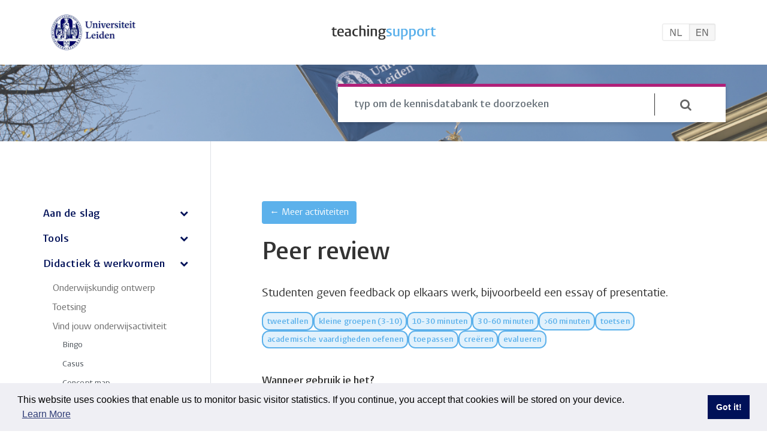

--- FILE ---
content_type: text/html; charset=UTF-8
request_url: https://teachingsupport.universiteitleiden.nl/nl/didactiek-werkvormen/peer-review
body_size: 6881
content:
<!doctype html>
<html lang="en">
  <head>
    <!-- Google Tag Manager -->
    <script>
      (function(w, d, s, l, i) {
        w[l] = w[l] || [];
        w[l].push({'gtm.start': new Date().getTime(), event: 'gtm.js'});
        var f = d.getElementsByTagName(s)[0],
          j = d.createElement(s),
          dl = l != 'dataLayer'
            ? '&l=' + l
            : '';
        j.async = true;
        j.src = 'https://www.googletagmanager.com/gtm.js?id=' + i + dl;
        f.parentNode.insertBefore(j, f);
      })(window, document, 'script', 'dataLayer', 'GTM-MRV4CSK');
    </script>
    <!-- End Google Tag Manager -->

    <meta charset="utf-8">
    <meta name="viewport" content="width=device-width, initial-scale=1, shrink-to-fit=no">
    <meta name="description" content="">
    <meta name="author" content="">
    <link rel="icon" href="/docs/4.0/assets/img/favicons/favicon.ico">

    <title>Hulp bij lesgeven op afstand</title>

    <!-- Font Awesome -->
    <link rel="stylesheet" href="https://cdnjs.cloudflare.com/ajax/libs/font-awesome/4.7.0/css/font-awesome.min.css">

    <!-- Bootstrap CSS -->
    <link rel="stylesheet" href="https://maxcdn.bootstrapcdn.com/bootstrap/4.0.0/css/bootstrap.min.css" integrity="sha384-Gn5384xqQ1aoWXA+058RXPxPg6fy4IWvTNh0E263XmFcJlSAwiGgFAW/dAiS6JXm" crossorigin="anonymous">

    <!-- Custom styles for this template -->
        <link href="../../custom-css/styles.css" rel="stylesheet">
        <link href="../../custom-css/font-kit/font-kit.css" rel="stylesheet">
        <link href="../../custom-css/font-kit/font-kit-fontello.css" rel="stylesheet">

    <script src="https://unpkg.com/htmx.org@1.5.0" integrity="sha384-oGA+prIp5Vchu6we2YkI51UtVzN9Jpx2Z7PnR1I78PnZlN8LkrCT4lqqqmDkyrvI" crossorigin="anonymous"></script>
  <script>
        if ((navigator.doNotTrack != "1" && 0) || !0) {
            window.addEventListener("load", function(){
                window.cookieconsent.initialise({
                    "palette": {
                        "popup": {
                            "background": "#EFEFF4",
                            "text": "#000",
                            "link": "#001158"
                        },
                        "button": {
                            "background":  "block" === "wire" ? "transparent" :  "#001158",
                            "text": "block" === "wire" ? "#001158" : "#fff",
                            "border":  "block" === "wire" ? "#001158" : undefined
                        },
    		            "highlight": {
    			            "background":  "block" === "wire" ? "transparent" :  "#001158",
                            "text": "block" === "wire" ? "#001158" : "#fff",
                            "border":  "block" === "wire" ? "#001158" : undefined
    			        }
                    },
                    "position": "bottom" === "toppush" ? "top" : "bottom",
                    "static": "bottom" === "toppush",
                    "theme": "block",
                    "type": "info",
                    "content": {
                        "message": "This website uses cookies that enable us to monitor basic visitor statistics. If you continue, you accept that cookies will be stored on your device.<br />&nbsp;",
                        "dismiss": "Got it!",
                        "link": "Learn More",
                        "href": "https://teachingsupport.universiteitleiden.nl/articles/privacy-statement",
    	                "allow":"Allow cookies",
    	                "deny":"Decline",
    	                "target":"_blank"
                    },
                    "revokable":0 === 1 ? true : false,
                    "dismissOnScroll":0 > 0 ? 0 : false,
                    "dismissOnTimeout":0 > 0 ? (0 * 1000) : false,
                    "cookie": {
    	                "expiryDays":365 !== 0 ? 365 : 365,
    	                "secure":0 === 1 ? true : false
    	            },
                    onInitialise: function (status) {
                        var type = this.options.type;
                        var didConsent = this.hasConsented();
                        if (type == "opt-in" && didConsent) {
                            // enable cookies
                            if (typeof optInCookiesConsented === "function") {
                                optInCookiesConsented();
                                console.log("Opt in cookies consented");
                            } else {
    	                        console.log("Opt in function not defined!");
    	                    }
                        }
                        if (type == "opt-out" && !didConsent) {
                            // disable cookies
                            if (typeof optOutCookiesNotConsented === "function") {
                                optOutCookiesNotConsented();
                                console.log("Opt out cookies not consented");
                            } else {
    	                        console.log("Opt out function not defined!");
    	                    }
                        }
                    },
                    onStatusChange: function(status, chosenBefore) {
                        var type = this.options.type;
                        var didConsent = this.hasConsented();
                        if (type == "opt-in" && didConsent) {
                            // enable cookies
                            if (typeof optInCookiesConsented === "function") {
                                optInCookiesConsented();
                                console.log("Opt in cookies consented");
                            } else {
    	                        console.log("Opt in function not defined!");
    	                    }
                        }
                        if (type == "opt-out" && !didConsent) {
                            // disable cookies
                            if (typeof optOutCookiesNotConsented === "function") {
                                optOutCookiesNotConsented();
                                console.log("Opt out cookies not consented");
                            } else {
    	                        console.log("Opt out function not defined!");
    	                    }
                        }
                    },
                    onRevokeChoice: function() {
                        var type = this.options.type;
                        if (type == "opt-in") {
                            // disable cookies
                            if (typeof optInCookiesRevoked === "function") {
                                optInCookiesRevoked();
                                console.log("Opt in cookies revoked");
                            } else {
    	                        console.log("Opt in revoked function not defined!");
    	                    }
                        }
                        if (type == "opt-out") {
                            // enable cookies
                            if (typeof optOutCookiesRevoked === "function") {
                                optOutCookiesRevoked();
                                console.log("Opt out cookies revoked");
                            } else {
    	                        console.log("Opt out revoked function not defined!");
    	                    }
                        }
                    }
                });
            });
        } else if (0) {
	        // disable cookies
            if (typeof optOutCookiesNotConsented === "function") {
                optOutCookiesNotConsented();
                console.log("Opt out cookies not consented");
            } else {
    	        console.log("Opt out function not defined!");
    	    }
	    }
    </script><link href="https://teachingsupport.universiteitleiden.nl/cpresources/d2f07895/css/cookieconsent.min.css?v=1629466499" rel="stylesheet"></head>

  <body>

    <!-- Google Tag Manager (noscript) -->
    <noscript>
      <iframe src="https://www.googletagmanager.com/ns.html?id=GTM-MRV4CSK" height="0" width="0" style="display:none;visibility:hidden"></iframe>
    </noscript>
    <!-- End Google Tag Manager (noscript) -->

    <div class="container">
      <!--Navbar-->
      <nav class="navbar-nav">
        <div class="row d-flex justify-content-center pt-4 pb-4">

                    <div class="col">
            <a href="../"><img src="../../images/lei-logo-s.png" class="ul-logo"></a>
          </div>

                    <div class="col d-flex align-items-center">
            <h1 class="title blue-dark bold xsmall d-flex  align-items-center" id="header-title">
              <a href="../" class="text-center no-small">
                <img src="../../images/teachingsupport.svg" class="tsg-logo">
              </a>
            </h1>
          </div>

                    <div class="col d-flex language-toggle-small align-items-center justify-content-end">
                                                
                                                                                                                                      <a href="https://teachingsupport.universiteitleiden.nl/didactics-formats/peer-review"><img src="../../images/language-EN.png" class="language-toggle-size"></a>
                                  </div>

        </div>

      </nav>
    </div>

        <div class="container-fluid article-hero d-flex align-items-center">
            <nav class="navbar navbar-expand-lg navbar-light">
        <button class="navbar-toggler btn btn-primary" id="menu-toggle" type="button" data-toggle="collapse" data-target="#navbarSupportedContent" aria-controls="navbarSupportedContent" aria-expanded="false" aria-label="Toggle navigation">
          <span class="navbar-toggler-icon"></span>
        </button>
      </nav>
    <div class="container">
    <div class="search-bar-row-single d-flex justify-content-end align-items-center">
      <div class="col-md-7 search-bar-container-article search-bar-container-single">
        <form class="form-inline searchbar-pos-article flex-fill pt-2 pb-2" action="https://teachingsupport.universiteitleiden.nl/nl/search/results">
        <input class="col-10 form-control searchbar flex-fill normal" type="search" placeholder="typ om de kennisdatabank te doorzoeken" name="q" aria-label="Search"></input>
        <button class="col-2 searchbutton" type="submit" value="Go">
                    <span class="icon-search"></span>
        </button>
        </form>
      </div>
    </div>
</div>

  </div>


        <div class="art-background">
      <div class="d-flex container-fluid" id="wrapper">
                        
              
    <div class="border-right" id="sidebar-wrapper">
    <div class="list-group">
                    <div class="">
          <div class="d-flex w-100 justify-content-between testing">
                        <a href="https://teachingsupport.universiteitleiden.nl/nl/aan-de-slag" class="pb-2 pt-2 list-group-item list-group-item-action border-0 menu-link-primary small semiBold blue-dark  chapter-menu-item">Aan de slag</a>
                          <a href="#l2472" data-toggle="collapse" aria-expanded="false" class="d-flex">
                <span class="icon-down-open align-self-center menu-link-primary xxsmall blue-dark"></span>
              </a>
          </div>
                                                                  <div id="l2472"
                class="collapse menu-group-1" >
                            <ul id="nav" class="pl-3">
                                                      <li>
                      <a class="pb-0 pt-2 list-group-item list-group-item-action border-0 menu-link-secondary xsmall grey-mid submenu-item " href="https://teachingsupport.universiteitleiden.nl/nl/aan-de-slag/online-blended-hybride-onderwijs">Online, blended &amp; hybride onderwijs</a>
                    </li>
                  
                                                                                                            <li>
                      <a class="pb-0 pt-2 list-group-item list-group-item-action border-0 menu-link-secondary xsmall grey-mid submenu-item " href="https://teachingsupport.universiteitleiden.nl/nl/aan-de-slag/blended-onderwijs">Blended onderwijs</a>
                    </li>
                  
                                                                                                            <li>
                      <a class="pb-0 pt-2 list-group-item list-group-item-action border-0 menu-link-secondary xsmall grey-mid submenu-item " href="https://teachingsupport.universiteitleiden.nl/nl/aan-de-slag/hybride-onderwijs">Hybride onderwijs</a>
                    </li>
                  
                                                                          <ul class="pl-3 pb-2 submenu-item-child">
                                                                    </li><a class="pb-1 pt-2 list-group-item list-group-item-action border-0 menu-link-secondary xxsmall pink submenu-item " href="https://teachingsupport.universiteitleiden.nl/nl/aan-de-slag/videokit">Installeren van de videokit voor hybride onderwijs</a></li>
  
                                                              </ul>
                                                                        <li>
                      <a class="pb-0 pt-2 list-group-item list-group-item-action border-0 menu-link-secondary xsmall grey-mid submenu-item " href="https://teachingsupport.universiteitleiden.nl/nl/aan-de-slag/vak-voorbereiding">Vak voorbereiding</a>
                    </li>
                  
                                                                                                            <li>
                      <a class="pb-0 pt-2 list-group-item list-group-item-action border-0 menu-link-secondary xsmall grey-mid submenu-item " href="https://teachingsupport.universiteitleiden.nl/nl/aan-de-slag/inclusief-onderwijs">Inclusief hybride onderwijs</a>
                    </li>
                  
                                                                                                            <li>
                      <a class="pb-0 pt-2 list-group-item list-group-item-action border-0 menu-link-secondary xsmall grey-mid submenu-item " href="https://teachingsupport.universiteitleiden.nl/nl/aan-de-slag/open-educational-resources">Open Educational Resources</a>
                    </li>
                  
                                                                                                            <li>
                      <a class="pb-0 pt-2 list-group-item list-group-item-action border-0 menu-link-secondary xsmall grey-mid submenu-item " href="https://teachingsupport.universiteitleiden.nl/nl/aan-de-slag/studentbegeleiding">Studentbegeleiding</a>
                    </li>
                  
                                                                                                            <li>
                      <a class="pb-0 pt-2 list-group-item list-group-item-action border-0 menu-link-secondary xsmall grey-mid submenu-item " href="https://teachingsupport.universiteitleiden.nl/nl/aan-de-slag/on-chatgpt">ChatGPT</a>
                    </li>
                  
                                                                                    </ul>
            </div>
          
        </div>
              <div class="">
          <div class="d-flex w-100 justify-content-between testing">
                        <a href="https://teachingsupport.universiteitleiden.nl/nl/tools" class="pb-2 pt-2 list-group-item list-group-item-action border-0 menu-link-primary small semiBold blue-dark  chapter-menu-item">Tools</a>
                          <a href="#l2294" data-toggle="collapse" aria-expanded="false" class="d-flex">
                <span class="icon-down-open align-self-center menu-link-primary xxsmall blue-dark"></span>
              </a>
          </div>
                                                                  <div id="l2294"
                class="collapse menu-group-1" >
                            <ul id="nav" class="pl-3">
                                                      <li>
                      <a class="pb-0 pt-2 list-group-item list-group-item-action border-0 menu-link-secondary xsmall grey-mid submenu-item " href="https://teachingsupport.universiteitleiden.nl/nl/tools/videotool-selectie">Videotool selectie</a>
                    </li>
                  
                                                                                                            <li>
                      <a class="pb-0 pt-2 list-group-item list-group-item-action border-0 menu-link-secondary xsmall grey-mid submenu-item " href="https://teachingsupport.universiteitleiden.nl/nl/tools/tool-overzicht">Tool overzicht</a>
                    </li>
                  
                                                                          <ul class="pl-3 pb-2 submenu-item-child">
                                                                    </li><a class="pb-1 pt-2 list-group-item list-group-item-action border-0 menu-link-secondary xxsmall pink submenu-item " href="https://teachingsupport.universiteitleiden.nl/nl/tools/ans">ANS</a></li>
  
                                                                                          </li><a class="pb-1 pt-2 list-group-item list-group-item-action border-0 menu-link-secondary xxsmall pink submenu-item " href="https://teachingsupport.universiteitleiden.nl/nl/tools/brightspace">Brightspace</a></li>
  
                                                                                          </li><a class="pb-1 pt-1 pl-5 list-group-item list-group-item-action border-0 menu-link-secondary xxsmall pink submenu-item " href="https://teachingsupport.universiteitleiden.nl/nl/tools/brightspace-assignments">Assignments</a></li>
  
                                                                                          </li><a class="pb-1 pt-1 pl-5 list-group-item list-group-item-action border-0 menu-link-secondary xxsmall pink submenu-item " href="https://teachingsupport.universiteitleiden.nl/nl/tools/brightspace-discussions">Discussions</a></li>
  
                                                                                          </li><a class="pb-1 pt-1 pl-5 list-group-item list-group-item-action border-0 menu-link-secondary xxsmall pink submenu-item " href="https://teachingsupport.universiteitleiden.nl/nl/tools/brightspace-grades">Grades</a></li>
  
                                                                                          </li><a class="pb-1 pt-1 pl-5 list-group-item list-group-item-action border-0 menu-link-secondary xxsmall pink submenu-item " href="https://teachingsupport.universiteitleiden.nl/nl/tools/brightspace-quizzes">Quizzes</a></li>
  
                                                                                          </li><a class="pb-1 pt-1 pl-5 list-group-item list-group-item-action border-0 menu-link-secondary xxsmall pink submenu-item " href="https://teachingsupport.universiteitleiden.nl/nl/tools/brightspace-surveys">Surveys</a></li>
  
                                                                                          </li><a class="pb-1 pt-1 pl-5 list-group-item list-group-item-action border-0 menu-link-secondary xxsmall pink submenu-item " href="https://teachingsupport.universiteitleiden.nl/nl/tools/brightspace-turnitin">Turnitin</a></li>
  
                                                                                          </li><a class="pb-1 pt-2 list-group-item list-group-item-action border-0 menu-link-secondary xxsmall pink submenu-item " href="https://teachingsupport.universiteitleiden.nl/nl/tools/feedbackfruits">FeedbackFruits</a></li>
  
                                                                                          </li><a class="pb-1 pt-1 pl-5 list-group-item list-group-item-action border-0 menu-link-secondary xxsmall pink submenu-item " href="https://teachingsupport.universiteitleiden.nl/nl/tools/feedbackfruits-assignment-review">Assignment Review</a></li>
  
                                                                                          </li><a class="pb-1 pt-1 pl-5 list-group-item list-group-item-action border-0 menu-link-secondary xxsmall pink submenu-item " href="https://teachingsupport.universiteitleiden.nl/nl/tools/feedbackfruits-automated-feedback">Automated Feedback</a></li>
  
                                                                                          </li><a class="pb-1 pt-1 pl-5 list-group-item list-group-item-action border-0 menu-link-secondary xxsmall pink submenu-item " href="https://teachingsupport.universiteitleiden.nl/nl/tools/feedbackfruits-comprehension">Comprehension</a></li>
  
                                                                                          </li><a class="pb-1 pt-1 pl-5 list-group-item list-group-item-action border-0 menu-link-secondary xxsmall pink submenu-item " href="https://teachingsupport.universiteitleiden.nl/nl/tools/feedbackfruits-discussion-assignment">Discussion Assignment</a></li>
  
                                                                                          </li><a class="pb-1 pt-1 pl-5 list-group-item list-group-item-action border-0 menu-link-secondary xxsmall pink submenu-item " href="https://teachingsupport.universiteitleiden.nl/nl/tools/feedbackfruits-group-member-evaluation">Group Member Evaluation</a></li>
  
                                                                                          </li><a class="pb-1 pt-1 pl-5 list-group-item list-group-item-action border-0 menu-link-secondary xxsmall pink submenu-item " href="https://teachingsupport.universiteitleiden.nl/nl/tools/feedbackfruits-interactive-audio">Interactive Audio</a></li>
  
                                                                                          </li><a class="pb-1 pt-1 pl-5 list-group-item list-group-item-action border-0 menu-link-secondary xxsmall pink submenu-item " href="https://teachingsupport.universiteitleiden.nl/nl/tools/feedbackfruits-interactive-document">Interactive Document</a></li>
  
                                                                                          </li><a class="pb-1 pt-1 pl-5 list-group-item list-group-item-action border-0 menu-link-secondary xxsmall pink submenu-item " href="https://teachingsupport.universiteitleiden.nl/nl/tools/feedbackfruits-interactive-presentation">Interactive Presentation</a></li>
  
                                                                                          </li><a class="pb-1 pt-1 pl-5 list-group-item list-group-item-action border-0 menu-link-secondary xxsmall pink submenu-item " href="https://teachingsupport.universiteitleiden.nl/nl/tools/feedbackfruits-interactive-video">Interactive Video</a></li>
  
                                                                                          </li><a class="pb-1 pt-1 pl-5 list-group-item list-group-item-action border-0 menu-link-secondary xxsmall pink submenu-item " href="https://teachingsupport.universiteitleiden.nl/nl/tools/feedbackfruits-peer-review">Peer Review</a></li>
  
                                                                                          </li><a class="pb-1 pt-1 pl-5 list-group-item list-group-item-action border-0 menu-link-secondary xxsmall pink submenu-item " href="https://teachingsupport.universiteitleiden.nl/nl/tools/feedbackfruits-skill-review">Skill Review</a></li>
  
                                                                                          </li><a class="pb-1 pt-2 list-group-item list-group-item-action border-0 menu-link-secondary xxsmall pink submenu-item " href="https://teachingsupport.universiteitleiden.nl/nl/tools/iris-connect">IRIS Connect</a></li>
  
                                                                                          </li><a class="pb-1 pt-2 list-group-item list-group-item-action border-0 menu-link-secondary xxsmall pink submenu-item " href="https://teachingsupport.universiteitleiden.nl/nl/tools/kaltura-capture">Kaltura Capture</a></li>
  
                                                                                                                                    </li><a class="pb-1 pt-2 list-group-item list-group-item-action border-0 menu-link-secondary xxsmall pink submenu-item " href="https://teachingsupport.universiteitleiden.nl/nl/tools/labbuddy">LabBuddy</a></li>
  
                                                                                          </li><a class="pb-1 pt-2 list-group-item list-group-item-action border-0 menu-link-secondary xxsmall pink submenu-item " href="https://teachingsupport.universiteitleiden.nl/nl/tools/mediasite">Mediasite</a></li>
  
                                                                                          </li><a class="pb-1 pt-2 list-group-item list-group-item-action border-0 menu-link-secondary xxsmall pink submenu-item " href="https://teachingsupport.universiteitleiden.nl/nl/tools/microsoft-teams">Microsoft Teams</a></li>
  
                                                                                          </li><a class="pb-1 pt-2 list-group-item list-group-item-action border-0 menu-link-secondary xxsmall pink submenu-item " href="https://teachingsupport.universiteitleiden.nl/nl/tools/microsoft-teams-live-events">Microsoft Teams Live Events</a></li>
  
                                                                                          </li><a class="pb-1 pt-2 list-group-item list-group-item-action border-0 menu-link-secondary xxsmall pink submenu-item " href="https://teachingsupport.universiteitleiden.nl/nl/tools/office-365">Office 365</a></li>
  
                                                                                          </li><a class="pb-1 pt-2 list-group-item list-group-item-action border-0 menu-link-secondary xxsmall pink submenu-item " href="https://teachingsupport.universiteitleiden.nl/nl/tools/onedrive">OneDrive</a></li>
  
                                                                                          </li><a class="pb-1 pt-2 list-group-item list-group-item-action border-0 menu-link-secondary xxsmall pink submenu-item " href="https://teachingsupport.universiteitleiden.nl/nl/tools/pitch2peer">Pitch2Peer</a></li>
  
                                                                                          </li><a class="pb-1 pt-2 list-group-item list-group-item-action border-0 menu-link-secondary xxsmall pink submenu-item " href="https://teachingsupport.universiteitleiden.nl/nl/tools/remindo">Remindo</a></li>
  
                                                                                          </li><a class="pb-1 pt-2 list-group-item list-group-item-action border-0 menu-link-secondary xxsmall pink submenu-item " href="https://teachingsupport.universiteitleiden.nl/nl/tools/videoportal-kaltura-mediaspace">Videoportal (Kaltura MediaSpace)</a></li>
  
                                                                                          </li><a class="pb-1 pt-2 list-group-item list-group-item-action border-0 menu-link-secondary xxsmall pink submenu-item " href="https://teachingsupport.universiteitleiden.nl/nl/tools/zoom">Zoom</a></li>
  
                                                                                          </li><a class="pb-1 pt-2 list-group-item list-group-item-action border-0 menu-link-secondary xxsmall pink submenu-item " href="https://teachingsupport.universiteitleiden.nl/nl/tools/wooclap">Wooclap</a></li>
  
                                                                                          </li><a class="pb-1 pt-2 list-group-item list-group-item-action border-0 menu-link-secondary xxsmall pink submenu-item " href="https://teachingsupport.universiteitleiden.nl/nl/tools/wooflash">Wooflash</a></li>
  
                                                                                          </li><a class="pb-1 pt-2 list-group-item list-group-item-action border-0 menu-link-secondary xxsmall pink submenu-item " href="https://teachingsupport.universiteitleiden.nl/nl/tools/shotcut">Shotcut</a></li>
  
                                                              </ul>
                                                </ul>
            </div>
          
        </div>
              <div class="">
          <div class="d-flex w-100 justify-content-between testing">
                        <a href="https://teachingsupport.universiteitleiden.nl/nl/didactiek-werkvormen" class="pb-2 pt-2 list-group-item list-group-item-action border-0 menu-link-primary small semiBold blue-dark  chapter-menu-item">Didactiek &amp; werkvormen</a>
                          <a href="#l2295" data-toggle="collapse" aria-expanded="false" class="d-flex">
                <span class="icon-down-open align-self-center menu-link-primary xxsmall blue-dark"></span>
              </a>
          </div>
                                                                  <div id="l2295"
                class="collapse menu-group-1" >
                            <ul id="nav" class="pl-3">
                                                      <li>
                      <a class="pb-0 pt-2 list-group-item list-group-item-action border-0 menu-link-secondary xsmall grey-mid submenu-item " href="https://teachingsupport.universiteitleiden.nl/nl/didactiek-werkvormen/onderwijskundig-ontwerp">Onderwijskundig ontwerp</a>
                    </li>
                  
                                                                                                            <li>
                      <a class="pb-0 pt-2 list-group-item list-group-item-action border-0 menu-link-secondary xsmall grey-mid submenu-item " href="https://teachingsupport.universiteitleiden.nl/nl/didactiek-werkvormen/toetsing">Toetsing</a>
                    </li>
                  
                                                                                                            <li>
                      <a class="pb-0 pt-2 list-group-item list-group-item-action border-0 menu-link-secondary xsmall grey-mid submenu-item " href="https://teachingsupport.universiteitleiden.nl/nl/didactiek-werkvormen/vind-jouw-onderwijsactiviteit">Vind jouw onderwijsactiviteit</a>
                    </li>
                  
                                                                          <ul class="pl-3 pb-2 submenu-item-child">
                                                                    </li><a class="pb-1 pt-2 list-group-item list-group-item-action border-0 menu-link-secondary xxsmall pink submenu-item " href="https://teachingsupport.universiteitleiden.nl/nl/didactiek-werkvormen/bingo">Bingo</a></li>
  
                                                                                          </li><a class="pb-1 pt-2 list-group-item list-group-item-action border-0 menu-link-secondary xxsmall pink submenu-item " href="https://teachingsupport.universiteitleiden.nl/nl/didactiek-werkvormen/casus">Casus</a></li>
  
                                                                                          </li><a class="pb-1 pt-2 list-group-item list-group-item-action border-0 menu-link-secondary xxsmall pink submenu-item " href="https://teachingsupport.universiteitleiden.nl/nl/concept-map">Concept map</a></li>
  
                                                                                          </li><a class="pb-1 pt-2 list-group-item list-group-item-action border-0 menu-link-secondary xxsmall pink submenu-item " href="https://teachingsupport.universiteitleiden.nl/nl/didactiek-werkvormen/crazy-eights">Crazy eights</a></li>
  
                                                                                          </li><a class="pb-1 pt-2 list-group-item list-group-item-action border-0 menu-link-secondary xxsmall pink submenu-item " href="https://teachingsupport.universiteitleiden.nl/nl/didactiek-werkvormen/ontwikkel-je-eigen-examen">Ontwikkel je eigen examen</a></li>
  
                                                                                          </li><a class="pb-1 pt-2 list-group-item list-group-item-action border-0 menu-link-secondary xxsmall pink submenu-item " href="https://teachingsupport.universiteitleiden.nl/nl/didactiek-werkvormen/debat">Debat</a></li>
  
                                                                                          </li><a class="pb-1 pt-2 list-group-item list-group-item-action border-0 menu-link-secondary xxsmall pink submenu-item " href="https://teachingsupport.universiteitleiden.nl/nl/didactiek-werkvormen/maak-de-zin-af">Maak de zin af</a></li>
  
                                                                                          </li><a class="pb-1 pt-2 list-group-item list-group-item-action border-0 menu-link-secondary xxsmall pink submenu-item " href="https://teachingsupport.universiteitleiden.nl/nl/eerste-slide">Eerste slide</a></li>
  
                                                                                          </li><a class="pb-1 pt-2 list-group-item list-group-item-action border-0 menu-link-secondary xxsmall pink submenu-item " href="https://teachingsupport.universiteitleiden.nl/nl/didactiek-werkvormen/vissenkom">Vissenkom</a></li>
  
                                                                                          </li><a class="pb-1 pt-2 list-group-item list-group-item-action border-0 menu-link-secondary xxsmall pink submenu-item " href="https://teachingsupport.universiteitleiden.nl/nl/didactiek-werkvormen/tussentijdse-toets">Tussentijdse toets</a></li>
  
                                                                                          </li><a class="pb-1 pt-2 list-group-item list-group-item-action border-0 menu-link-secondary xxsmall pink submenu-item " href="https://teachingsupport.universiteitleiden.nl/nl/didactiek-werkvormen/puzzelstukjes">Puzzelstukjes</a></li>
  
                                                                                          </li><a class="pb-1 pt-2 list-group-item list-group-item-action border-0 menu-link-secondary xxsmall pink submenu-item " href="https://teachingsupport.universiteitleiden.nl/nl/didactiek-werkvormen/leereilanden">Leereilanden</a></li>
  
                                                                                          </li><a class="pb-1 pt-2 list-group-item list-group-item-action border-0 menu-link-secondary xxsmall pink submenu-item " href="https://teachingsupport.universiteitleiden.nl/nl/bliksempraat">Bliksempraat</a></li>
  
                                                                                          </li><a class="pb-1 pt-2 list-group-item list-group-item-action border-0 menu-link-secondary xxsmall pink submenu-item " href="https://teachingsupport.universiteitleiden.nl/nl/didactiek-werkvormen/een-minuut-reflectie">Eén minuut reflectie</a></li>
  
                                                                                          </li><a class="pb-1 pt-2 list-group-item list-group-item-action border-0 menu-link-secondary xxsmall pink submenu-item " href="https://teachingsupport.universiteitleiden.nl/nl/didactiek-werkvormen/op-de-lijn">Op de lijn</a></li>
  
                                                                                          </li><a class="pb-1 pt-2 list-group-item list-group-item-action border-0 menu-link-secondary xxsmall pink submenu-item " href="https://teachingsupport.universiteitleiden.nl/nl/didactiek-werkvormen/pauze-procedure">Pauze procedure</a></li>
  
                                                                                          </li><a class="pb-1 pt-2 list-group-item list-group-item-action border-0 menu-link-secondary xxsmall pink submenu-item active" href="https://teachingsupport.universiteitleiden.nl/nl/didactiek-werkvormen/peer-review">Peer review</a></li>
  
                                                                                          </li><a class="pb-1 pt-2 list-group-item list-group-item-action border-0 menu-link-secondary xxsmall pink submenu-item " href="https://teachingsupport.universiteitleiden.nl/nl/didactiek-werkvormen/post-it-parade">Post-it parade</a></li>
  
                                                                                          </li><a class="pb-1 pt-2 list-group-item list-group-item-action border-0 menu-link-secondary xxsmall pink submenu-item " href="https://teachingsupport.universiteitleiden.nl/nl/didactiek-werkvormen/voor-en-tegenlijst">Voor- en tegenlijst</a></li>
  
                                                                                          </li><a class="pb-1 pt-2 list-group-item list-group-item-action border-0 menu-link-secondary xxsmall pink submenu-item " href="https://teachingsupport.universiteitleiden.nl/nl/didactiek-werkvormen/vraagcussie">Vraagcussie</a></li>
  
                                                                                          </li><a class="pb-1 pt-2 list-group-item list-group-item-action border-0 menu-link-secondary xxsmall pink submenu-item " href="https://teachingsupport.universiteitleiden.nl/nl/didactiek-werkvormen/synthetiseer-het">Synthetiseer het</a></li>
  
                                                                                          </li><a class="pb-1 pt-2 list-group-item list-group-item-action border-0 menu-link-secondary xxsmall pink submenu-item " href="https://teachingsupport.universiteitleiden.nl/nl/didactiek-werkvormen/denken-duos-delen">Denken - duo&#039;s - delen</a></li>
  
                                                                                          </li><a class="pb-1 pt-2 list-group-item list-group-item-action border-0 menu-link-secondary xxsmall pink submenu-item " href="https://teachingsupport.universiteitleiden.nl/nl/didactiek-werkvormen/gooi-een-bal">Gooi een bal</a></li>
  
                                                                                          </li><a class="pb-1 pt-2 list-group-item list-group-item-action border-0 menu-link-secondary xxsmall pink submenu-item " href="https://teachingsupport.universiteitleiden.nl/nl/didactiek-werkvormen/stemmen">Stemmen</a></li>
  
                                                              </ul>
                                                                        <li>
                      <a class="pb-0 pt-2 list-group-item list-group-item-action border-0 menu-link-secondary xsmall grey-mid submenu-item " href="https://teachingsupport.universiteitleiden.nl/nl/didactiek-werkvormen/self-regulated-learning">Zelfregulerend leren</a>
                    </li>
                  
                                                                                                            <li>
                      <a class="pb-0 pt-2 list-group-item list-group-item-action border-0 menu-link-secondary xsmall grey-mid submenu-item " href="https://teachingsupport.universiteitleiden.nl/nl/didactiek-werkvormen/innovatief-onderwijs">Innovatief onderwijs</a>
                    </li>
                  
                                                                                                            <li>
                      <a class="pb-0 pt-2 list-group-item list-group-item-action border-0 menu-link-secondary xsmall grey-mid submenu-item " href="https://teachingsupport.universiteitleiden.nl/nl/didactiek-werkvormen/online-hoorcolleges-werkgroepen">Online hoorcolleges &amp; werkgroepen</a>
                    </li>
                  
                                                                                    </ul>
            </div>
          
        </div>
      
                                                                                              <a href="https://teachingsupport.universiteitleiden.nl/nl/faq" class="list-group-item list-group-item-action border-0 menu-link-primary small semiBold blue-dark ">
            Veelgestelde vragen
          </a>
                                                                                                            <a href="https://teachingsupport.universiteitleiden.nl/nl/support" class="list-group-item list-group-item-action border-0 menu-link-primary small semiBold blue-dark ">
            Support
          </a>
                                                <a href="https://teachingsupport.universiteitleiden.nl/nl/training" class="list-group-item list-group-item-action border-0 menu-link-primary small semiBold blue-dark ">
            Trainingen &amp; workshops
          </a>
                  </div>
  </div>

            <div class="main-content" id="page-content-wrapper">
    <div class="">
      <main role="main">
                <div class="main-content-article">
                        <div class= "pb-4">
                      
                                              
        <a type="button" class="btn back-button" href ="https://teachingsupport.universiteitleiden.nl/nl/didactiek-werkvormen/vind-jouw-onderwijsactiviteit">← Meer activiteiten</a>
  </div>


          
          <h1 class="xxlarge article-title grey-dark semiBold">
            Peer review
          </h1>
          <div class="excerpt title med grey-dark">
            Studenten geven feedback op elkaars werk, bijvoorbeeld een essay of presentatie.
          </div>

                                                                                                                                                                                                                                                                                              
    <ul class ="pb-3 list-inline d-flex flex-wrap flex-gap align-content-start">
                  <li class ="list-inline-item mr-0 label-display"><span class="semiBold text-lowercase body xxsmall">Tweetallen</span></li>
              <li class ="list-inline-item mr-0 label-display"><span class="semiBold text-lowercase body xxsmall">Kleine groepen (3-10)</span></li>
                        <li class ="list-inline-item mr-0 label-display"><span class="semiBold text-lowercase body xxsmall">10-30 minuten</span></li>
              <li class ="list-inline-item mr-0 label-display"><span class="semiBold text-lowercase body xxsmall">30-60 minuten</span></li>
              <li class ="list-inline-item mr-0 label-display"><span class="semiBold text-lowercase body xxsmall">&gt;60 minuten</span></li>
                        <li class ="list-inline-item mr-0 label-display"><span class="semiBold text-lowercase body xxsmall">Toetsen</span></li>
              <li class ="list-inline-item mr-0 label-display"><span class="semiBold text-lowercase body xxsmall">Academische vaardigheden oefenen</span></li>
                        <li class ="list-inline-item mr-0 label-display"><span class="semiBold text-lowercase body xxsmall">Toepassen</span></li>
              <li class ="list-inline-item mr-0 label-display"><span class="semiBold text-lowercase body xxsmall">Creëren</span></li>
              <li class ="list-inline-item mr-0 label-display"><span class="semiBold text-lowercase body xxsmall">Evalueren</span></li>
                                </ul>


          
                    <div class="article-body">
            <h4>Wanneer gebruik je het?</h4>
<ul><li>Als je wilt dat studenten van elkaar leren.</li><li>Als je de kritische vaardigheden van studenten wilt evalueren.</li><li>Als je studenten hun eigen ideeën wilt laten verduidelijken door het hen te laten uitleggen aan hun medestudenten.</li></ul>
<h2>Instructies voor de activiteit</h2>
<h4>Voorbereiding</h4>
<ul><li>Formuleer duidelijke beoordelingscriteria die de studenten kunnen gebruiken wanneer ze elkaar feedback geven. Bepaal of ze elkaar een score moeten geven voor elk criterium of dat ze openlijk feedback mogen geven. Leg deze beoordelingscriteria uit aan de studenten.<br></li><li>Give the students an assignment that will be peer reviewed, for example an essay, (video) presentation or podcast. They should finish the assignment before class.</li></ul>
<h4>Stappen</h4>
<ol><li><strong>Maak groepen</strong><br>Verdeel de studenten in tweetallen of kleine groepen.</li><li><strong>Peer review</strong><br>Laat de studenten elkaars werk beoordelen met behulp van de beoordelingscriteria.</li><li><strong>Bespreek</strong><br>Laat de tweetallen of kleine groepen hun feedback aan elkaar uitleggen.</li></ol>
<h4>Tips voor implementatie & variatie</h4>
<ul><li>Online onderwijs: Studenten kunnen elkaars werk beoordelen in <a href="https://teachingsupport.universiteitleiden.nl/nl/tools/brightspace">Brightspace </a>of <a href="https://teachingsupport.universiteitleiden.nl/nl/tools/feedbackfruits">FeedbackFruits</a> en hun feedback met elkaar bespreken in breakout rooms.</li><li>Het is ideaal voor het geven van feedback op complexer werk waarbij geen goede of foute antwoorden mogelijk zijn.</li><li>Je kunt een rubriek gebruiken voor de beoordelingscriteria. Het helpt studenten zich te concentreren op het werk op een conceptueel niveau en voorkomt dat ze alleen letten op taal, spelling of weerlegging van de inhoud.</li></ul>
<h2>Ondersteunende tools</h2>
<ul><li><strong>Breakout room</strong><br>Je kunt breakout rooms maken in <a href="https://teachingsupport.universiteitleiden.nl/nl/tools/kaltura-live-room">Kaltura Live Room</a>, <a href="https://teachingsupport.universiteitleiden.nl/nl/tools/microsoft-teams">Microsoft Teams</a> of <a href="https://teachingsupport.universiteitleiden.nl/nl/tools/zoom">Zoom</a>.</li><li><strong>Peer review</strong><br>Studenten kunnen elkaars werk beoordelen met <a href="https://teachingsupport.universiteitleiden.nl/nl/tools/brightspace-turnitin">PeerMark</a> in Brightspace of <a href="https://teachingsupport.universiteitleiden.nl/nl/tools/feedbackfruits-peer-review">Peer Review</a> in FeedbackFruits.</li></ul>
<ul></ul>
          </div>

                      
                      

          
        </div>

                        <div class = "pt-4">
      <div class= "pb-4">
                      
                                              
        <a type="button" class="btn back-button" href ="https://teachingsupport.universiteitleiden.nl/nl/didactiek-werkvormen/vind-jouw-onderwijsactiviteit">← Meer activiteiten</a>
  </div>


  </div>
                                                                
                              
      </main>
    </div>
  </div>

              </div>
    </div>

        <div class="fp-background">
      <div class="container">
        <div class="wrapper row pt-5">
                            </div>
      </div>
    </div>

        <footer class="container-fluid footer footer-content">
      <div class="container">
        <div class="row">
          <div class="col-5 xsmall my-auto">
                                                <p class="footer-about-links">
                              <a href="https://teachingsupport.universiteitleiden.nl/nl/about/contact">Contact</a>
                              <a href="https://teachingsupport.universiteitleiden.nl/nl/about/over">Over</a>
                              <a href="https://teachingsupport.universiteitleiden.nl/nl/about/privacyverklaring">Privacyverklaring</a>
                          </p>
          </div>
          <div class="col-4 d-none d-md-block my-auto">
            <p class="vestula footer-solution-links footer-right no-small">Help ons te verbeteren, 
              <a href="mailto:teachingsupport@sea.leidenuniv.nl?subject=I%20have%20article%20suggestion" class="vestula">voeg een oplossing toe</a>
              of
              <a href="mailto:teachingsupport@sea.leidenuniv.nl?Error%20in%20website" class="vestula">rapporteer een fout</a>.
            </p>
          </div>
          <div class="col-3 d-flex align-items-center justify-content-center">
            <a class="footer-right img-fluid " href="http://www.centre4innovation.org" target="_blank"><img src="../../images/cfi-logo.svg" height="60px"></a>
          </div>
        </div>
      </div>
    </footer>

    <!-- Bootstrap core JavaScript ================================================== -->
    <!-- Placed at the end of the document so the pages load faster -->
    <!-- Option 1: jQuery and Bootstrap Bundle (includes Popper) -->
    <!-- Option 2: jQuery, Popper.js, and Bootstrap JS -->
            <script src="https://code.jquery.com/jquery-3.5.1.slim.min.js" integrity="sha384-DfXdz2htPH0lsSSs5nCTpuj/zy4C+OGpamoFVy38MVBnE+IbbVYUew+OrCXaRkfj" crossorigin="anonymous"></script>
      <script src="https://cdn.jsdelivr.net/npm/popper.js@1.16.1/dist/umd/popper.min.js" integrity="sha384-9/reFTGAW83EW2RDu2S0VKaIzap3H66lZH81PoYlFhbGU+6BZp6G7niu735Sk7lN" crossorigin="anonymous"></script>
      <script src="https://cdn.jsdelivr.net/npm/bootstrap@4.5.3/dist/js/bootstrap.min.js" integrity="sha384-w1Q4orYjBQndcko6MimVbzY0tgp4pWB4lZ7lr30WKz0vr/aWKhXdBNmNb5D92v7s" crossorigin="anonymous"></script>
    
  <script>
    console.log("yes we have active items");
    // Change menu category to collapsed when a submenu item is active
    $('a.submenu-item.active').closest('.menu-group-1').toggleClass('collapsed', true).toggleClass('collapse', false);
  </script>

    <script>
      $("#menu-toggle").click(function(e) {
        e.preventDefault();
        $("#wrapper").toggleClass("toggled");
      });
    </script>

  <script src="https://teachingsupport.universiteitleiden.nl/cpresources/d2f07895/js/cookieconsent.min.js?v=1629466499"></script></body>
</html>


--- FILE ---
content_type: text/css
request_url: https://teachingsupport.universiteitleiden.nl/custom-css/styles.css
body_size: 3382
content:
/* Test Styles */
.lightBG {
  background-color: #999999;
}

.darkBG {
  background-color: #666666;
}

.darkerBG {
  background-color: #333333;
}

/* || Main Content and Sidebar Setup  —---------------------—---------------------—------------------- */
#wrapper {
    overflow-x: hidden;
    max-width: 1400px;

 }

#page-content-wrapper {
  min-width: 100vw;
  padding: 5.3rem;
  padding-top: 6.25rem;
}

#wrapper.toggled #sidebar-wrapper {
  margin-left: 0;
}

#sidebar-wrapper {
  min-height: 100vh;
  margin-left: -21rem;
  -webkit-transition: margin .25s ease-out;
  -moz-transition: margin .25s ease-out;
  -o-transition: margin .25s ease-out;
  transition: margin .25s ease-out;
}

#sidebar-wrapper > .list-group {
 width: 21rem;
 padding: 2.3rem;
 padding-top: 6.25rem;
}


.navbar-toggler{
  background-color: white;
  border-radius: 0;

}

/* .article-section{
  margin-left: 0;
} */

/* || Fonts  —---------------------—---------------------—------------------- */
/* Please refer to font-kit.css for complete set of web fonts available */

html {
  font-size: 1rem;
}

/* font-sizes */
.xxxsmall    { font-size: 0.75rem; }
.xxsmall    {
  font-size: 0.875rem;
  letter-spacing: 0.01rem;
}
.xxsmmall {
  font-size: 0.89rem;
  letter-spacing: 0.01rem;
}
.label-size{
  font-size: 0.8rem;
  letter-spacing: 0.01rem;
}
.xsmall     { font-size: 1rem }
.small      { font-size: 1.125rem }
.med        { font-size: 1.25rem }
.medlarge   { font-size: 1.525rem }
.large      { font-size: 1.875rem }
.xlarge     { font-size: 2.25rem }
.xxlarge    { font-size: 2.625rem }

/* font-families */
.body,
.title,
.article-title,
.faq-title,
.menu-link-primary,
.menu-link-secondary,
.expand-link,
.btn,
.footer {
  font-family: Vestula;
}

.feature-comparison table {
  width: 100%;
  table-layout: fixed;
}

.table-borderless td,
.table-borderless th {
    border: 0;
}

.article-body, .article-body p, .article-body ul, .article-body ol, .accordion-block p, .accordion-block ul, .accordion-block ol{
  font-family: Georgia;
  font-weight: normal;
  font-size: 1rem;
  color: #666666;
  margin-bottom: 1rem;
}

/* Letter-spacing */
.menu-link-primary {
  letter-spacing: 0.03375rem;
}

/* .submenu-item{
  font-size: 0.875rem;
  letter-spacing: 0.03rem;
} */

.menu-link-primary:hover{
  color: #b02079;
  background-color: white;
  /* font-weight: 700; */
}

.submenu-item:hover{
  color: #001158;
  background-color: white;
  font-weight: 600;
}

/* font-weights */
.light {
  font-weight: 300;
}

.normal {
  font-weight: normal;
}

.semiBold {
  font-weight: 600;
}

.bold {
  font-weight: bold;
}

/* || Colors  —---------------------—---------------------—------------------- */
.grey-dark        { color: #333333 }
.grey-mid         { color: #666666 }
.grey-light-mid   { color: #afafaf }
.grey-light       { color: #F5F5F5 }
.grey-opaque      { color: #F5F5F5; opacity: 30%}
.white            { color: #FFFFFF}

.blue-dark        { color: #001158 }

/* Purple */
.accent1-primary   { color: #B02079 }
.accent1-secondary { color: #A71E73 }

/* Lightblue */
.accent2-primary   { color: #5CB1EB }
.accent2-secondary { color: #57A8DF }

/* Fixed Settings */
.bg-blue {
  background-color: #001158;
}

figcaption{
  font-style: italic;
  font-family: Vestula;
  font-size: 0.9rem;
  padding-top: 0.5rem;
  color: #979797;
}

/* || Shadows  —---------------------—---------------------—------------------- */
.basic-card {
  box-shadow: 0 0 7px 0 rgba(0, 0, 0, 0.15);
  border-radius: 0;
  border: none;
}

/* || Top Bar  —---------------------—---------------------—------------------- */
.ul-logo {
  height: 60px;
}

.tsg-logo{
  height: 25px;
}

.titles:hover {
  text-decoration: none;
}

#header-title{
  margin: auto;
  height: 100%;
}

/* || Language Toggle * —---------------------—---------------------—------------------- */
.language-toggle-size {
  height: 30px;
}

/* || Landing Page Header  —---------------------—---------------------—------------- */
.background-header {
  background:url("../../images/landingheader.png");
  background-size: cover;
  padding-top: 5em;
  padding-bottom: 3em;
}

.slogan {
  height: 5em;
}

.subtitle {
  margin: auto;
  text-align: center;
}

/* || Landing Page Header  —---------------------—---------------------—------------- */
.article-hero {
  background:url("../../images/article-banner.png");
  background-size: cover;
  height: 8em;
}

/* || General Header —---------------------—---------------------—------------------- */
.header {
  height: 3em;
  display: table-cell;
  vertical-align: middle;
  padding-left: 0;
}

.subheader {
  height: 2em;
  display: table-cell;
  padding-top: 6px;
}

.text-primary {
  font-size: .9rem;
}

.text-secondary {
  font-size: .9rem;
}

.text-secondary a {
  color: #000;
}

/* || Search Bar —---------------------—---------------------—------------------- */

/* Search Bar Row */
.search-bar-row-index{
  margin: auto;
  height: auto;
}

.search-form{
  width: 100%;
  flex-flow: nowrap;
}

/* Search Bar Container */
.search-bar-upper-container-index {
  margin: auto;
  background-color: #5CB1EB;
}

.search-bar-lower-container {
  background-color: rgba(255, 255, 255, 0.66);
  margin: auto;
}

.search-bar-container {
  box-shadow: 0 3px 6px 0 rgba(0, 0, 0, 0.16);
  background-color: #ffffff;
  height: 4em;
}

.search-bar-row-single {
  margin: auto;
}

.search-bar-container-article {
  border-top: 5px solid #b02079;
  box-shadow: 0 3px 6px 0 rgba(0, 0, 0, 0.16);
  background-color: #ffffff;
  height: 4em;
}

/* Form */
.searchbar-pos-article {
  height: 100%;
}

/* Input-field */
.searchbar {
  border: none;
  border-right: 1px solid #333;
  border-radius: 0;
  font-family: Vestula;
  font-size: 18px;
  font-weight: 600;
  font-stretch: normal;
  font-style: normal;
  line-height: 1.44;
  letter-spacing: normal;
  text-align: left;
}

/* button */
.searchbutton {
  /* height: 52px;
  width: 52px; */
  background: #ffffff;
  color: #666666;
  font-size: 20px;
  border: none;
  cursor: pointer;
}

.searchbutton:hover {
  color: #001158;
}

/* || Home  —---------------------—---------------------—------------------- */

.fp-background {
  background-color: #F5F5F5;
  padding-bottom: 5em;
}

.chapter-tiles .theme-header{
  border-bottom: solid 1px #eaeaea;
}

.chapter-tiles ul, .chapter-tiles li {
  list-style-type: none;
  padding: 0;
  margin-left: 0;
}

#sidebar-wrapper ul {
  list-style-type: none;
  padding: 0;
  margin-left: 0;
}

.tile-item{
  margin-bottom: 0.4rem;
}

.chapter-tiles .icon-doc{
  color: #666666;
  padding-right: 1.3125rem;
}

.chapter-tiles .item-link{
  padding-left: 1.3125rem;
}

/* Featured Items */
.ft-item-list .ft-head{
  background-color: #A71E73;
}

.ft-item-list .ft-content, .ft-item-list a{
  background-color: #B02079;
  color: #fff;
}

.ft-item-links-group .list-group-item {
  background-color: #B02079;
}

/* Quick Links */
.ft-item-quick-link .ft-head{
  background-color: #57A8DF;
}

.ft-item-quick-link .ft-content, .ft-item-quick-link a{
  background-color: #5CB1EB;
  color: #fff;
}

/* || Sidebar Contents  —---------------------—---------------------—------------------- */

.menu-link-primary.active, .menu-link-secondary.active {
  font-weight: 600;
  color: #b02079;
  background-color: white;
}

.menu-link-primary.focus, .menu-link-secondary.focus {
  font-weight: 600;
}

/* || Content Text Styling  —---------------------—---------------------—------------------- */

.main-content-article h1{
  margin-bottom: 1.7rem;
}

.main-content-article h2, h3, h4, h5, h6{
  font-family: Vestula;
  font-weight: 600;
  color: #333333;
  margin-top: 1.7rem;
  word-wrap: break-word;
}

.main-content-article  h2 {font-size: 1.75rem; }
.main-content-article  h3 {font-size: 1.425rem; }
.main-content-article  h4 {font-size: 1.125rem; }
.main-content-article  h5 {font-size: 1rem; }

.excerpt{
  font-family: Vestula;
  font-size: 1.25rem;
  color: #333333;
  margin-bottom: 1rem;
}

.excerpt, .article-body, .article-body-extended, .article-section{
  max-width: 700px;
}

main a {
  color: #b02079;
}

/* the selector matches and external link (ie. starting with http),
not including links to the current domain */
a[href ^= "http"]:not([href*="tsg"]):not([href*="teachingsupport"]):before {
  content: '(external link)';
  display: inline-block;
  width: .7em;
  height: .7em;
  text-indent: .7em;
  white-space: nowrap;
  overflow: hidden;
  background-image: url("../../icons/external-link.svg");
  background-repeat: no-repeat;
  background-position: center;
  background-size: 100%;
  margin-left: .1em;
  margin-right: .1em;
}

main a:hover {
  color: #b02079;
}

.viewMoreLink, .viewMoreLink:hover {
  font-family: Vestula;
  font-size: 16px;
  color: #b02079;
}

/* img.media-type-icon{
  width: 360%;
} */

/* || Chapter —---------------------—---------------------—------------------- */

.contents-table-item{
  border: none;
  border-bottom: solid 1px #dbdbdb;
}

/* || Article —---------------------—---------------------—------------------- */
.art-background{
  background-color: #FFFFFF;
}

/* .left-margin-correction{
  margin-left: 30px;
} */
.article-section{
  /* margin-top: 2.2rem; */
}

/* || Accordions —---------------------—---------------------—------------------- */

/* faq accordions */
.accordion-block{
  margin-top: 1.5rem;
  margin-bottom: 2.5rem;
  border: solid 1px #dbdbdb;
  border-top: 0;
}

.accordion-block .card{
  border: 0;
  border-radius: 0;
  border-top: solid 1px #dbdbdb;
}

/* content extended accordions */
.ce-card{
  border: none;
  /* border-bottom: 1px solid #dbdbdb; */
  border-radius: 0;
  background-color: none;
}

#headingOne{
  background-color: white;
}

.accordion-block .card-header{
  border: none;
  background-color: #ffffff;
  cursor: pointer;
}

.accordion-block p, .accordion-block ul{
  font-family: Georgia;
  font-weight: normal;
  font-size: 1rem;
  color: #666666;
  margin-bottom: 1rem;
}

.card-header h3{
  text-align: left;
}

.card-body img{
    max-width: 100%;
    height: auto;
}

.card-header-pointer{
  cursor: pointer;
}

.card-opener:hover {
  color: #333333;
}

.accordion-block .faq-icon{
  color: #B02079;
}

/* Exception stylings on home */
.accordion-block.accordion-home{
  border: none;
  border-bottom: solid 1px #eaeaea;
  margin-bottom: 0;
}

/* Style hover-state and collapsed state for faq items  */
#accordion > div > div.card-header.collapsed > div > div.col-sm-10.d-flex.align-items-center > h5,
#headingOne {
  color: #666666;
  font-weight: normal;
}

#accordion > div > div.card-header.collapsed > div > div.col-sm-10.d-flex.align-items-center > h3:hover,
#headingOne:hover
{
  color: #333333;
  font-weight: 600;
}

.flex-gap {
  display: inline-flex;
  flex-wrap: wrap;
  gap: 10px;
  /* gap: 8px; */
}

.filter-category{
  padding-bottom: 0.7rem;
  padding-top: 1rem;
}

.filter-category-border{
  border-bottom: solid 1px rgba(112, 112, 112, 0.11);
}

.filter-category h4{
  font-size: 1.3rem;
}

.reset-button{
  cursor: pointer;
  text-decoration: underline;
}
label, .label-display {
  /* font-size: 10rem; */
  border-radius: 12px;
  border: solid 1px #CCCCCC;
  background-color: white;
  letter-spacing: normal;
  color: #666;
  cursor: pointer;
  padding: 0.4rem 0.6rem 0.3rem 0.6rem;
  /* padding: 0.2rem 0.3rem 0.15rem 0.3rem; */
}

input:checked ~ label, .label-display {
  cursor: pointer;
  background: #C9E5F8;
  background-color: rgba(92, 177, 235, 0.18);
  color: #5cb1eb;
  border: solid 1.8px #5cb1eb;
}

.label-display{
  cursor: auto;
  border-radius: 12px;
  padding: 0.05rem 0.4rem 0.14rem 0.45rem
}

input:hover ~ label {
  background: #F5F5F5;
}

.format-card{
  transition: .3s transform cubic-bezier(.155,1.105,.295,1.12),.3s box-shadow,.3s -webkit-transform cubic-bezier(.155,1.105,.295,1.12);
}
.format-card:hover{
  transform: scale(1.05);
}

.format-card:target{
  color: red;
  background-color: red;
  transform: scale(1.05);
}

.format-card .border-bottom{
  border-bottom: solid 1px #ebebeb;
}

img.card-img-top{
  width: 18%;
}

.format-card h4{
  /* margin-top: 0;
  /* color: #000e55; */
  font-size: 20px;
  /* font-weight: 600; */
}

a.format-card:hover{
  text-decoration: none;
}

.format-card li{
  font-weight: 600;
}

.format-card li{
  font-weight: 600;
}

.back-button{
  background-color: #5cb1eb;
  color: white;
}

/* || Search Results —---------------------—---------------------—------------------- */
ul.list-results{
  list-style: none;
}

.list-results p{
  margin-bottom: 0.2rem;
}

/* || Footer —---------------------—---------------------—------------------- */
.footer-content {
  height: 140px;
  padding-top: 2.5em;
}

.footer-about-links a {
  padding: 0 3rem 0 0;
  word-wrap: normal;
  display: inline-block;
}

.footer-content a {
  text-decoration: none;
  font-weight: bold;
  color: #001158;
}

.footer-content a:hover {
  text-decoration: underline;
  font-weight: bold;
}

.footer-solution-links a {
  text-decoration: none;
  font-weight: bold;
  color: #666;
}

.footer-solution-links a:hover {
  text-decoration: underline;
  font-weight: bold;
}

/* || Specific Redactor Item Styling —---------------------—---------------------—------------------- */

.highlight {
  background-color: #EFEFF4;
  padding: 20px 0px 5px 25px;
  margin: 20px 0px 20px 0px;
}

.highlight div {
  padding-left: 20px;
  margin-left: 0px;
}

.highlight-border {
  border-left: 2px solid #001158;
  margin-left: 50px;
}

/*
* === Resizing Properties =====================================================
*/

@media (max-width: 575.98px) {

  #page-content-wrapper {
    min-width: 100vw;
    padding: 2rem;
    padding-top: 2.4rem;
  }

  #sidebar-wrapper > .list-group {
   width: 21rem;
   padding: 2.3rem;
   padding-top: 2.4rem;
  }

  .no-small {
    display: none;
  }

  .no-xsmall{
    display: none;
  }

  /* === Header === */
  .subtitle {
    font-size: 20px;
    margin: auto;
    text-align: center;
  }

  /* .xxxsmall{
    font-size: 0.5rem;
  } */

  /* .xsmall{
    font-size: 0.8rem;
  } */

  .small{
    font-size: 0.8rem;
  }

}

@media (min-width: 576px) and (max-width: 767.98px) {
  .no-small {
    display: none;
  }

}

@media (min-width: 768px) and (max-width: 991.98px) {
}

@media (min-width: 768px) {
  #sidebar-wrapper {
    margin-left: 0;
  }

  #page-content-wrapper {
    min-width: 0;
    width: 100%;
  }

  #wrapper.toggled #sidebar-wrapper {
    margin-left: -21rem;
  }

}


--- FILE ---
content_type: text/css
request_url: https://teachingsupport.universiteitleiden.nl/custom-css/font-kit/font-kit.css
body_size: 217
content:
/* View Demo Page: https://transfonter.org/files/2a8da3116ec7ad067ba080de6f750f2e/result/demo.html */

@font-face {
    font-family: 'Vestula';
    src: url('VestulaLight-BoldItalic.woff2') format('woff2'),
        url('VestulaLight-BoldItalic.woff') format('woff');
    font-weight: 300;
    font-style: italic;
    font-display: swap;
}

@font-face {
    font-family: 'Vestula';
    src: url('Vestula-SemiBold.woff2') format('woff2'),
        url('Vestula-SemiBold.woff') format('woff');
    font-weight: 600;
    font-style: normal;
    font-display: swap;
}

@font-face {
    font-family: 'Vestula';
    src: url('Vestula-SemiBoldItalic.woff2') format('woff2'),
        url('Vestula-SemiBoldItalic.woff') format('woff');
    font-weight: 600;
    font-style: italic;
    font-display: swap;
}

@font-face {
    font-family: 'Vestula';
    src: url('Vestula.woff2') format('woff2'),
        url('Vestula.woff') format('woff');
    font-weight: normal;
    font-style: normal;
    font-display: swap;
}

@font-face {
    font-family: 'Vestula';
    src: url('VestulaLight-Italic.woff2') format('woff2'),
        url('VestulaLight-Italic.woff') format('woff');
    font-weight: 300;
    font-style: italic;
    font-display: swap;
}

@font-face {
    font-family: 'Vestula';
    src: url('VestulaLight.woff2') format('woff2'),
        url('VestulaLight.woff') format('woff');
    font-weight: 300;
    font-style: normal;
    font-display: swap;
}

@font-face {
    font-family: 'Vestula';
    src: url('VestulaLight-Bold.woff2') format('woff2'),
        url('VestulaLight-Bold.woff') format('woff');
    font-weight: 300;
    font-style: normal;
    font-display: swap;
}

@font-face {
    font-family: 'Vestula';
    src: url('Vestula-Black.woff2') format('woff2'),
        url('Vestula-Black.woff') format('woff');
    font-weight: 900;
    font-style: normal;
    font-display: swap;
}

@font-face {
    font-family: 'VestulaLight';
    src: url('Vestula-Light.woff2') format('woff2'),
        url('Vestula-Light.woff') format('woff');
    font-weight: 300;
    font-style: normal;
    font-display: swap;
}

@font-face {
    font-family: 'Vestula';
    src: url('Vestula-Italic.woff2') format('woff2'),
        url('Vestula-Italic.woff') format('woff');
    font-weight: normal;
    font-style: italic;
    font-display: swap;
}

@font-face {
    font-family: 'Vestula';
    src: url('Vestula-BlackItalic.woff2') format('woff2'),
        url('Vestula-BlackItalic.woff') format('woff');
    font-weight: 900;
    font-style: italic;
    font-display: swap;
}

@font-face {
    font-family: 'Minion Std';
    src: url('MinionStd-Black.woff2') format('woff2'),
        url('MinionStd-Black.woff') format('woff');
    font-weight: 900;
    font-style: normal;
    font-display: swap;
}

@font-face {
    font-family: 'Minion Pro';
    src: url('MinionPro-Semibold.woff2') format('woff2'),
        url('MinionPro-Semibold.woff') format('woff');
    font-weight: 600;
    font-style: normal;
    font-display: swap;
}

@font-face {
    font-family: 'Minion Pro';
    src: url('MinionPro-SemiboldIt.woff2') format('woff2'),
        url('MinionPro-SemiboldIt.woff') format('woff');
    font-weight: 600;
    font-style: italic;
    font-display: swap;
}

@font-face {
    font-family: 'Minion Pro';
    src: url('MinionPro-Regular.woff2') format('woff2'),
        url('MinionPro-Regular.woff') format('woff');
    font-weight: normal;
    font-style: normal;
    font-display: swap;
}

@font-face {
    font-family: 'Minion Pro';
    src: url('MinionPro-Medium.woff2') format('woff2'),
        url('MinionPro-Medium.woff') format('woff');
    font-weight: 500;
    font-style: normal;
    font-display: swap;
}

@font-face {
    font-family: 'Minion Pro';
    src: url('MinionPro-MediumIt.woff2') format('woff2'),
        url('MinionPro-MediumIt.woff') format('woff');
    font-weight: 500;
    font-style: italic;
    font-display: swap;
}

@font-face {
    font-family: 'Minion Pro';
    src: url('MinionPro-It.woff2') format('woff2'),
        url('MinionPro-It.woff') format('woff');
    font-weight: normal;
    font-style: italic;
    font-display: swap;
}

@font-face {
    font-family: 'Minion Pro';
    src: url('MinionPro-BoldIt.woff2') format('woff2'),
        url('MinionPro-BoldIt.woff') format('woff');
    font-weight: bold;
    font-style: italic;
    font-display: swap;
}

@font-face {
    font-family: 'Minion Pro';
    src: url('MinionPro-BoldCn.woff2') format('woff2'),
        url('MinionPro-BoldCn.woff') format('woff');
    font-weight: bold;
    font-style: normal;
    font-display: swap;
}

@font-face {
    font-family: 'Minion Pro';
    src: url('MinionPro-BoldCnIt.woff2') format('woff2'),
        url('MinionPro-BoldCnIt.woff') format('woff');
    font-weight: bold;
    font-style: italic;
    font-display: swap;
}

@font-face {
    font-family: 'Minion Pro';
    src: url('MinionPro-Bold.woff2') format('woff2'),
        url('MinionPro-Bold.woff') format('woff');
    font-weight: bold;
    font-style: normal;
    font-display: swap;
}


--- FILE ---
content_type: text/css
request_url: https://teachingsupport.universiteitleiden.nl/custom-css/font-kit/font-kit-fontello.css
body_size: 1948
content:
@font-face {
  font-family: 'fontello';
  src: url('fontello/fontello.eot?95330534');
  src: url('fontello/fontello.eot?95330534#iefix') format('embedded-opentype'),
       url('fontello/fontello.woff2?95330534') format('woff2'),
       url('fontello/fontello.woff?95330534') format('woff'),
       url('fontello/fontello.ttf?95330534') format('truetype'),
       url('fontello/fontello.svg?95330534#fontello') format('svg');
  font-weight: normal;
  font-style: normal;
}
/* Chrome hack: SVG is rendered more smooth in Windozze. 100% magic, uncomment if you need it. */
/* Note, that will break hinting! In other OS-es font will be not as sharp as it could be */
/*
@media screen and (-webkit-min-device-pixel-ratio:0) {
  @font-face {
    font-family: 'fontello';
    src: url('../font/fontello.svg?95330534#fontello') format('svg');
  }
}
*/

 [class^="icon-"]:before, [class*=" icon-"]:before {
  font-family: "fontello";
  font-style: normal;
  font-weight: normal;
  speak: never;

  display: inline-block;
  text-decoration: inherit;
  width: 1em;
  /* margin-right: .2em; */
  text-align: center;
  /* opacity: .8; */

  /* For safety - reset parent styles, that can break glyph codes*/
  font-variant: normal;
  text-transform: none;

  /* fix buttons height, for twitter bootstrap */
  line-height: 1em;

  /* Animation center compensation - margins should be symmetric */
  /* remove if not needed */
  /* margin-left: .2em; */

  /* you can be more comfortable with increased icons size */
  /* font-size: 120%; */

  /* Font smoothing. That was taken from TWBS */
  -webkit-font-smoothing: antialiased;
  -moz-osx-font-smoothing: grayscale;

  i[class^="icon-"]:before, i[class*=" icon-"]:before {
  margin: 0;
  }
  /* Uncomment for 3D effect */
  /* text-shadow: 1px 1px 1px rgba(127, 127, 127, 0.3); */
}

.icon-vector-pencil:before { content: '\e800'; } /* '' */
.icon-search:before { content: '\e801'; } /* '' */
.icon-email:before { content: '\e802'; } /* '' */
.icon-ok:before { content: '\e803'; } /* '' */
.icon-plus-squared:before { content: '\e804'; } /* '' */
.icon-minus-squared:before { content: '\e805'; } /* '' */
.icon-help-circled:before { content: '\e806'; } /* '' */
.icon-info-circled:before { content: '\e807'; } /* '' */
.icon-home:before { content: '\e808'; } /* '' */
.icon-link-ext:before { content: '\e809'; } /* '' */
.icon-attention:before { content: '\e80a'; } /* '' */
.icon-rss:before { content: '\e80b'; } /* '' */
.icon-down-open:before { content: '\e80c'; } /* '' */
.icon-left-open:before { content: '\e80d'; } /* '' */
.icon-right-open:before { content: '\e80e'; } /* '' */
.icon-up-open:before { content: '\e80f'; } /* '' */
.icon-angle-down:before { content: '\e810'; } /* '' */
.icon-angle-left:before { content: '\e811'; } /* '' */
.icon-angle-right:before { content: '\e812'; } /* '' */
.icon-angle-up:before { content: '\e813'; } /* '' */
.icon-graduation-cap:before { content: '\e814'; } /* '' */
.icon-print:before { content: '\e815'; } /* '' */
.icon-down-circle:before { content: '\e816'; } /* '' */
.icon-left-circle:before { content: '\e817'; } /* '' */
.icon-right-circle:before { content: '\e818'; } /* '' */
.icon-up-circle:before { content: '\e819'; } /* '' */
.icon-th-list:before { content: '\e81a'; } /* '' */
.icon-plus:before { content: '\e81b'; } /* '' */
.icon-down-dir:before { content: '\e81c'; } /* '' */
.icon-up-dir:before { content: '\e81d'; } /* '' */
.icon-left-dir:before { content: '\e81e'; } /* '' */
.icon-right-dir:before { content: '\e81f'; } /* '' */
.icon-user:before { content: '\e820'; } /* '' */
.icon-link:before { content: '\e821'; } /* '' */
.icon-attach:before { content: '\e822'; } /* '' */
.icon-lock:before { content: '\e823'; } /* '' */
.icon-lock-open-alt:before { content: '\e824'; } /* '' */
.icon-cog:before { content: '\e825'; } /* '' */
.icon-menu:before { content: '\e826'; } /* '' */
.icon-facebook:before { content: '\e827'; } /* '' */
.icon-foursquare:before { content: '\e828'; } /* '' */
.icon-gplus:before { content: '\e829'; } /* '' */
.icon-linkedin:before { content: '\e82a'; } /* '' */
.icon-skype:before { content: '\e82b'; } /* '' */
.icon-twitter:before { content: '\e82c'; } /* '' */
.icon-youtube:before { content: '\e82d'; } /* '' */
.icon-pinterest-circled:before { content: '\e82e'; } /* '' */
.icon-instagram:before { content: '\e82f'; } /* '' */
.icon-whatsapp:before { content: '\e830'; } /* '' */
.icon-flickr:before { content: '\e831'; } /* '' */
.icon-globe:before { content: '\e832'; } /* '' */
.icon-file-pdf:before { content: '\e833'; } /* '' */
.icon-apps:before { content: '\e834'; } /* '' */
.icon-roadsign:before { content: '\e835'; } /* '' */
.icon-organigram:before { content: '\e836'; } /* '' */
.icon-circle-arrow:before { content: '\e837'; } /* '' */
.icon-bookmark:before { content: '\e838'; } /* '' */
.icon-circle:before { content: '\e839'; } /* '' */
.icon-sharepoint:before { content: '\e83a'; } /* '' */
.icon-globe-1:before { content: '\e83b'; } /* '' */
.icon-u-mail:before { content: '\e83c'; } /* '' */
.icon-compass:before { content: '\e83d'; } /* '' */
.icon-phone:before { content: '\e83e'; } /* '' */
.icon-file-word:before { content: '\e83f'; } /* '' */
.icon-file-excel:before { content: '\e840'; } /* '' */
.icon-file-powerpoint:before { content: '\e841'; } /* '' */
.icon-doc:before { content: '\e842'; } /* '' */
.icon-key:before { content: '\e843'; } /* '' */
.icon-calendar:before { content: '\e844'; } /* '' */
.icon-prospectus:before { content: '\e845'; } /* '' */
.icon-library:before { content: '\e846'; } /* '' */
.icon-usis:before { content: '\e847'; } /* '' */
.icon-zrs:before { content: '\e848'; } /* '' */
.icon-readeronline:before { content: '\e849'; } /* '' */
.icon-lucris:before { content: '\e84a'; } /* '' */
.icon-blackboard:before { content: '\e84b'; } /* '' */
.icon-remote:before { content: '\e84c'; } /* '' */
.icon-cancel:before { content: '\e84d'; } /* '' */
.icon-part-time-job:before { content: '\e84e'; } /* '' */
.icon-committee:before { content: '\e84f'; } /* '' */
.icon-contact:before { content: '\e850'; } /* '' */
.icon-faq:before { content: '\e851'; } /* '' */
.icon-internship:before { content: '\e852'; } /* '' */
.icon-bullet:before { content: '\e853'; } /* '' */
.icon-nobel:before { content: '\e854'; } /* '' */
.icon-university:before { content: '\e855'; } /* '' */
.icon-users:before { content: '\e856'; } /* '' */
.icon-suitcase:before { content: '\e857'; } /* '' */
.icon-diploma:before { content: '\e858'; } /* '' */
.icon-laurel:before { content: '\e859'; } /* '' */
.icon-full-award:before { content: '\e85a'; } /* '' */
.icon-full-cap:before { content: '\e85b'; } /* '' */
.icon-full-diversity:before { content: '\e85c'; } /* '' */
.icon-full-pencil:before { content: '\e85d'; } /* '' */
.icon-financien:before { content: '\e85e'; } /* '' */
.icon-location:before { content: '\e85f'; } /* '' */
.icon-snapchat-ghost-1:before { content: '\e860'; } /* '' */
.icon-check:before { content: '\e861'; } /* '' */
.icon-kennisbank_docenten3:before { content: '\e866'; } /* '' */
.icon-app:before { content: '\e867'; } /* '' */
.icon-bar-chart:before { content: '\e869'; } /* '' */
.icon-nobel-prize:before { content: '\e86a'; } /* '' */
.icon-microscope:before { content: '\e86b'; } /* '' */
.icon-windmill:before { content: '\e86c'; } /* '' */
.icon-glass-and-fork:before { content: '\e86d'; } /* '' */
.icon-podium:before { content: '\e86e'; } /* '' */
.icon-q-and-a:before { content: '\e86f'; } /* '' */
.icon-recycle:before { content: '\e870'; } /* '' */
.icon-scales:before { content: '\e871'; } /* '' */
.icon-trophy:before { content: '\e872'; } /* '' */
.icon-user-headset:before { content: '\e873'; } /* '' */
.icon-people-speaking:before { content: '\e874'; } /* '' */
.icon-freedom-dove:before { content: '\e875'; } /* '' */
.icon-person-with-briefcase:before { content: '\e876'; } /* '' */
.icon-brightspace:before { content: '\e87b'; } /* '' */
.icon-line-award:before { content: '\e900'; } /* '' */
.icon-line-cap:before { content: '\e901'; } /* '' */
.icon-line-globe:before { content: '\e902'; } /* '' */
.icon-line-diversity:before { content: '\e903'; } /* '' */
.icon-line-pencil:before { content: '\e904'; } /* '' */
.icon-tools-and-rules:before { content: '\e905'; } /* '' */
.icon-euro:before { content: '\f153'; } /* '' */
.icon-hourglass-1:before { content: '\f251'; } /* '' */
.icon-snapchat-ghost:before { content: '\f2ac'; } /* '' */


--- FILE ---
content_type: text/plain
request_url: https://www.google-analytics.com/j/collect?v=1&_v=j102&a=933902647&t=pageview&_s=1&dl=https%3A%2F%2Fteachingsupport.universiteitleiden.nl%2Fnl%2Fdidactiek-werkvormen%2Fpeer-review&ul=en-us%40posix&dt=Hulp%20bij%20lesgeven%20op%20afstand&sr=1280x720&vp=1280x720&_u=YEBAAEABAAAAACAAI~&jid=1855137590&gjid=1141630522&cid=1722542316.1770115434&tid=UA-163220515-1&_gid=1250964549.1770115434&_r=1&_slc=1&gtm=45He61u1n81MRV4CSKza200&gcd=13l3l3l3l1l1&dma=0&tag_exp=103116026~103200004~104527907~104528500~104684208~104684211~115495940~115616985~115938465~115938469~116185181~116185182~116988315~117041587~117231334&z=829010917
body_size: -457
content:
2,cG-M13ZG0L3X0

--- FILE ---
content_type: image/svg+xml
request_url: https://teachingsupport.universiteitleiden.nl/images/cfi-logo.svg
body_size: 4106
content:
<?xml version="1.0" encoding="UTF-8"?>
<svg id="Layer_1" data-name="Layer 1" xmlns="http://www.w3.org/2000/svg" viewBox="0 0 438.26 117.82">
  <defs>
    <style>
      .cls-1 {
        fill: #001158;
      }

      .cls-2 {
        fill: #20a74c;
      }

      .cls-3 {
        fill: #20274e;
      }
    </style>
  </defs>
  <g>
    <path class="cls-1" d="M77.93,114.06c.49,1.04,.96,1.38,2.05,.85,1.1-.54,2.26-.93,3.09-1.25-1.15-3.64-2.63-7.07-3.28-10.65-.99-5.52-.07-10.85,3.92-15.14,3.24-3.49,8.15-4.36,12.57-2.52,4.22,1.75,6.99,5.99,6.95,10.64,0,.84,0,1.67,0,2.87,.25-.25,2.14-2.18,2.14-2.18l1.17-1.3,.68-.75c1.11-1.53,.8-3.19,0-5.05-3.85-9.06-14.28-12.91-23.07-8.45-.38,.19-.75,.38-1.16,.59,.27-3.72,8.04-11.93,14.5-15.28,6.61-3.43,13.64-4.57,21.15-3.52v-5.35c-2.87-.02-5.8-.29-8.69-.02-17.17,1.59-30.78,13.27-34.89,29.93-2.27,9.18-1.18,18.05,2.86,26.59Z"/>
    <path class="cls-1" d="M5.44,33.77c.78-1.49,1.44-2.88,2.24-4.18,.17-.27,.93-.35,1.35-.25,2.74,.69,5.46,1.47,8.38,2.27-.21-.68-.41-1.29-.59-1.91-.8-2.72-1.61-5.43-2.37-8.16-.13-.48-.21-1.2,.05-1.51,1.21-1.46,2.55-2.81,4.08-4.46,2.41,15.52,9.44,27.89,21.62,37.65-1.04-3.3-2.14-6.25-2.88-9.28-3.3-13.41-2.41-26.53,2.8-39.35,.64-1.56,1.46-2.61,3.23-2.87,1.41-.2,2.78-.65,4.48-1.07-6.08,11.16-8.31,22.72-6.81,35.32,6.56-4.17,11.84-9.29,16.15-15.44,4.32-6.17,7.25-12.96,8.96-20.53,1.68,.23,3.28,.46,5.18,.72-.47,1.8-.82,3.4-1.3,4.96-4.57,14.95-13.47,26.62-26.68,34.97-1.07,.68-1.24,1.29-.93,2.45,1.42,5.26,3.53,10.21,6.33,14.87,6.33,10.52,9.19,21.96,8.8,34.19-.28,8.49-2.28,16.61-5.91,24.32-.49,1.05-1.07,1.5-2.2,1.23-.94-.23-1.88-.39-2.83-.59-.25-.05-.49-.15-.8-.24,1.13-2.73,2.37-5.32,3.3-8.03,5.24-15.23,4.26-30.1-2.81-44.55-.39-.8-1.13-1.58-1.9-2.03-9.4-5.49-16.97-12.81-22.62-22.13-.39-.64-1.05-1.29-1.72-1.53-4.32-1.55-8.68-2.99-13.02-4.46-.45-.15-.92-.23-1.6-.39Z"/>
    <path class="cls-2" d="M72.82,116.78c-.22,.15-.3,.24-.39,.26-5.69,1.08-4.53,1.84-6.66-3.39-6.36-15.64-6.36-31.37-.21-47.1,4-10.22-.05-20.83-9.89-25.81-.67-.34-1.32-.69-2.16-1.12,.72-1.5,1.42-2.96,2.19-4.57,8.8,3.62,14.2,9.93,16.28,19.5,11.87-14.77,15.59-31.18,11.85-49.8,1.99,1.07,3.76,1.98,5.47,2.99,.31,.19,.43,.82,.5,1.28,1.45,9.93,.53,19.64-2.66,29.14-.1,.29-.16,.59-.35,1.29,.81-.53,1.31-.86,1.82-1.2,6.38-4.28,13.33-7.22,20.82-8.94,1-.23,1.47-.04,1.88,.83,.54,1.16,1.16,2.27,1.85,3.6-18.79,3.96-32.84,14.16-41.2,31.33-8.37,17.21-7.58,34.55,.86,51.7Z"/>
    <path class="cls-1" d="M40.72,114c-.49,1.04-.96,1.38-2.05,.85-1.1-.54-2.26-.93-3.09-1.25,1.15-3.64,2.63-7.07,3.28-10.65,.99-5.52,.07-10.85-3.92-15.14-3.24-3.49-8.15-4.36-12.57-2.52-4.22,1.75-6.99,5.99-6.95,10.64,0,.84,0,1.67,0,2.87-.25-.25-2.14-2.18-2.14-2.18l-1.17-1.3-.68-.75c-1.11-1.53-.8-3.19,0-5.05,3.85-9.06,14.28-12.91,23.07-8.45,.38,.19,.75,.38,1.16,.59-.27-3.72-8.04-11.93-14.5-15.28-6.61-3.43-13.64-4.57-21.15-3.52v-5.35c2.87-.02,5.8-.29,8.69-.02,17.17,1.59,30.78,13.27,34.89,29.93,2.27,9.18,1.18,18.05-2.86,26.59Z"/>
    <path class="cls-2" d="M72.18,15.07c.32-2.68,1.64-4.87,4.04-6.43,.75-.49,1.29-.46,1.96,.16,4.09,3.73,3.21,11.18-1.69,13.73-.41,.21-1.29,.08-1.63-.24-2.03-1.89-2.93-4.28-2.69-7.21Z"/>
    <path class="cls-1" d="M9.41,50.97c-2.68-.03-5.23-1.68-6.95-4.72-.44-.77-.34-1.31,.35-1.93,4.13-3.72,11.17-2.34,13.44,2.73,.2,.46,.04,1.36-.31,1.73-1.29,1.41-3.49,2.17-6.53,2.19Z"/>
    <path class="cls-1" d="M109.22,51.04c-2.2,.44-4.28,.1-6.12-1.16-.38-.26-.69-1.07-.59-1.53,1.23-5.42,8.17-8.17,12.8-5.07,.41,.28,.75,1.16,.63,1.65-.71,3.11-3.43,5.5-6.72,6.11Z"/>
    <circle class="cls-1" cx="53.5" cy="11.44" r="3.18"/>
    <path class="cls-2" d="M75.32,35.49c0,1.76-1.42,3.18-3.18,3.18s-3.18-1.42-3.18-3.18,1.42-3.18,3.18-3.18,3.18,1.42,3.18,3.18Z"/>
    <path class="cls-1" d="M24.19,23.04c.06-2.7,1.17-5,3.42-6.78,.7-.56,1.24-.58,1.97-.03,4.42,3.33,4.25,10.83-.4,13.82-.39,.25-1.27,.2-1.64-.09-2.2-1.69-3.31-3.99-3.35-6.93Z"/>
    <path class="cls-2" d="M102.64,22.64c0,1.76-1.42,3.18-3.18,3.18s-3.18-1.42-3.18-3.18,1.42-3.18,3.18-3.18,3.18,1.42,3.18,3.18Z"/>
    <path class="cls-1" d="M10.56,69.6c1.6-.3,3.57-.03,5.44,.95,.8,.42,.97,.93,.75,1.81-1.34,5.4-7.65,8.19-12.51,5.53-.86-.47-1.05-.97-.78-1.91,.91-3.2,3.4-5.61,7.1-6.38Z"/>
    <path class="cls-1" d="M31.67,57.9c0,1.76-1.42,3.18-3.18,3.18s-3.18-1.42-3.18-3.18,1.42-3.18,3.18-3.18,3.18,1.42,3.18,3.18Z"/>
    <path class="cls-1" d="M91.01,57.9c0,1.76-1.42,3.18-3.18,3.18s-3.18-1.42-3.18-3.18,1.42-3.18,3.18-3.18,3.18,1.42,3.18,3.18Z"/>
    <path class="cls-1" d="M105.27,77.59c-1.96-1.08-3.33-2.68-3.94-4.83-.13-.44,.16-1.27,.54-1.55,4.44-3.35,11.51-.99,13.05,4.37,.14,.48-.17,1.37-.58,1.67-2.54,1.92-6.17,2-9.08,.34Z"/>
    <path class="cls-1" d="M54.29,58.91c-1.96-1.08-3.33-2.68-3.94-4.83-.13-.44,.16-1.27,.54-1.55,4.44-3.35,11.51-.99,13.05,4.37,.14,.48-.17,1.37-.58,1.67-2.54,1.92-6.17,2-9.08,.34Z"/>
  </g>
  <g>
    <path class="cls-3" d="M159.68,39.79c-.18,1.12-.95,4.57-1.27,5.62h-16.17v-1.16c2.99-.21,3.27-.42,3.27-3.37v-13.81c0-2.99-.25-3.16-3.16-3.37v-1.12h9.45v1.12c-2.88,.21-3.2,.39-3.2,3.37v13.67c0,1.86,.18,2.53,.84,2.88,.67,.39,1.9,.46,3.34,.46,1.83,0,3.02-.18,3.83-1.09,.63-.67,1.3-1.79,1.86-3.41l1.19,.21Z"/>
    <path class="cls-3" d="M174.65,42.46c-2.28,2.78-4.71,3.37-5.87,3.37-4.32,0-6.89-3.55-6.89-7.52,0-2.43,.91-4.64,2.32-6.19,1.48-1.65,3.37-2.6,5.24-2.6,2.99,0,5.38,2.64,5.38,5.48,0,.77-.14,1.09-.81,1.23-.6,.07-5.1,.42-9.28,.56,.07,4.6,2.74,6.54,5.2,6.54,1.48,0,2.81-.56,4.08-1.76l.63,.88Zm-9.74-7.24c1.93,0,3.9,0,5.94-.07,.67-.04,.88-.21,.88-.74,0-1.86-1.23-3.48-3.09-3.48-1.62,0-3.16,1.48-3.73,4.29Z"/>
    <path class="cls-3" d="M176.94,45.41v-1.05c2.25-.21,2.49-.42,2.49-2.78v-7.13c0-2.18-.07-2.32-2.25-2.64v-.95c1.9-.32,3.58-.77,5.1-1.41v12.13c0,2.35,.25,2.57,2.53,2.78v1.05h-7.87Zm1.83-20.7c0-1.09,.88-1.93,1.9-1.93s1.86,.84,1.86,1.93c0,1.02-.84,1.86-1.9,1.86-.98,0-1.86-.84-1.86-1.86Z"/>
    <path class="cls-3" d="M203.93,44.5c-.77,.14-3.48,.6-5.59,1.34v-2.28l-2.18,1.3c-1.34,.77-2.32,.98-2.71,.98-2.85,0-6.61-2.6-6.61-7.56s4.36-8.75,9.17-8.75c.46,0,1.55,.11,2.32,.42v-4.67c0-2.28-.18-2.39-2.74-2.57v-1.02c1.9-.25,4.29-.77,5.59-1.19v20.74c0,1.83,.28,2,1.58,2.14l1.16,.07v1.05Zm-5.59-11.74c-.88-1.23-2.32-1.79-3.62-1.79-1.58,0-4.6,1.3-4.6,6.36,0,4.18,2.6,6.19,4.85,6.19,1.23,0,2.5-.56,3.37-1.19v-9.56Z"/>
    <path class="cls-3" d="M218.48,42.46c-2.28,2.78-4.71,3.37-5.87,3.37-4.32,0-6.89-3.55-6.89-7.52,0-2.43,.91-4.64,2.32-6.19,1.48-1.65,3.37-2.6,5.24-2.6,2.99,0,5.38,2.64,5.38,5.48,0,.77-.14,1.09-.81,1.23-.6,.07-5.1,.42-9.28,.56,.07,4.6,2.74,6.54,5.2,6.54,1.48,0,2.81-.56,4.08-1.76l.63,.88Zm-9.74-7.24c1.93,0,3.9,0,5.94-.07,.67-.04,.88-.21,.88-.74,0-1.86-1.23-3.48-3.09-3.48-1.62,0-3.16,1.48-3.73,4.29Z"/>
    <path class="cls-3" d="M230.92,45.41v-1.05c2.04-.21,2.25-.49,2.25-2.81v-5.87c0-2.46-.88-3.97-3.16-3.97-1.44,0-2.81,.88-3.9,1.83v8.12c0,2.39,.21,2.5,2.32,2.71v1.05h-7.73v-1.05c2.43-.25,2.57-.42,2.57-2.71v-7.13c0-2.25-.21-2.39-2.14-2.71v-.95c1.76-.32,3.48-.77,4.99-1.44v2.81c.7-.53,1.44-1.05,2.35-1.62,.95-.67,1.93-1.09,2.95-1.09,2.85,0,4.6,1.97,4.6,5.41v6.71c0,2.39,.21,2.46,2.32,2.71v1.05h-7.42Z"/>
    <path class="cls-3" d="M266.39,39.79c-.18,1.12-.95,4.57-1.27,5.62h-16.17v-1.16c2.99-.21,3.27-.42,3.27-3.37v-13.81c0-2.99-.25-3.16-3.16-3.37v-1.12h9.45v1.12c-2.88,.21-3.2,.39-3.2,3.37v13.67c0,1.86,.18,2.53,.84,2.88,.67,.39,1.9,.46,3.34,.46,1.83,0,3.02-.18,3.83-1.09,.63-.67,1.3-1.79,1.86-3.41l1.19,.21Z"/>
    <path class="cls-3" d="M281.36,42.46c-2.28,2.78-4.71,3.37-5.87,3.37-4.32,0-6.89-3.55-6.89-7.52,0-2.43,.91-4.64,2.32-6.19,1.48-1.65,3.37-2.6,5.24-2.6,2.99,0,5.38,2.64,5.38,5.48,0,.77-.14,1.09-.81,1.23-.6,.07-5.1,.42-9.28,.56,.07,4.6,2.74,6.54,5.2,6.54,1.48,0,2.81-.56,4.08-1.76l.63,.88Zm-9.74-7.24c1.93,0,3.9,0,5.94-.07,.67-.04,.88-.21,.88-.74,0-1.86-1.23-3.48-3.09-3.48-1.62,0-3.16,1.48-3.73,4.29Z"/>
    <path class="cls-3" d="M295.07,45.83c-.49,0-1.27-.32-1.62-.67-.49-.49-.7-.98-.88-1.55-1.44,.95-3.09,2.21-4.22,2.21-2.5,0-4.29-2.07-4.29-4.39,0-1.72,.91-2.85,2.92-3.51,2.14-.74,4.74-1.72,5.52-2.32v-.53c0-2.5-1.23-3.9-2.95-3.9-.7,0-1.23,.28-1.62,.7-.42,.46-.7,1.23-1.02,2.28-.18,.56-.56,.84-1.09,.84-.67,0-1.58-.7-1.58-1.58,0-.53,.46-.95,1.16-1.44,.95-.7,3.23-2.04,5.31-2.46,1.09,0,2.18,.32,2.95,.95,1.23,1.05,1.58,2.5,1.58,4.32v6.47c0,1.62,.63,2.14,1.23,2.14,.46,0,.95-.21,1.3-.42l.42,1.05-3.13,1.79Zm-2.57-8.89c-.77,.39-2.46,1.12-3.2,1.48-1.41,.63-2.14,1.3-2.14,2.57,0,1.79,1.41,2.64,2.46,2.64,.95-.04,2.25-.67,2.88-1.27v-5.41Z"/>
    <path class="cls-3" d="M304.66,33.28c1.16-1.9,2.6-3.76,4.32-3.76,1.27,0,2.11,.95,2.11,1.79,0,.77-.46,1.48-1.16,1.83-.42,.18-.74,.11-.95-.11-.53-.49-.91-.7-1.51-.7-.95,0-2.14,1.09-2.88,3.09v6.22c0,2.28,.18,2.5,2.95,2.71v1.05h-8.29v-1.05c2.25-.21,2.49-.42,2.49-2.71v-7.17c0-2.32-.14-2.43-2.18-2.67v-.95c1.76-.28,3.34-.74,5.03-1.44v3.87h.07Z"/>
    <path class="cls-3" d="M323.01,45.41v-1.05c2.04-.21,2.25-.49,2.25-2.81v-5.87c0-2.46-.88-3.97-3.16-3.97-1.44,0-2.81,.88-3.9,1.83v8.12c0,2.39,.21,2.5,2.32,2.71v1.05h-7.73v-1.05c2.43-.25,2.57-.42,2.57-2.71v-7.13c0-2.25-.21-2.39-2.14-2.71v-.95c1.76-.32,3.48-.77,4.99-1.44v2.81c.7-.53,1.44-1.05,2.35-1.62,.95-.67,1.93-1.09,2.95-1.09,2.85,0,4.6,1.97,4.6,5.41v6.71c0,2.39,.21,2.46,2.32,2.71v1.05h-7.42Z"/>
    <path class="cls-3" d="M332.43,45.41v-1.05c2.25-.21,2.49-.42,2.49-2.78v-7.13c0-2.18-.07-2.32-2.25-2.64v-.95c1.9-.32,3.58-.77,5.1-1.41v12.13c0,2.35,.25,2.57,2.53,2.78v1.05h-7.87Zm1.83-20.7c0-1.09,.88-1.93,1.9-1.93s1.86,.84,1.86,1.93c0,1.02-.84,1.86-1.9,1.86-.98,0-1.86-.84-1.86-1.86Z"/>
    <path class="cls-3" d="M352.25,45.41v-1.05c2.04-.21,2.25-.49,2.25-2.81v-5.87c0-2.46-.88-3.97-3.16-3.97-1.44,0-2.81,.88-3.9,1.83v8.12c0,2.39,.21,2.5,2.32,2.71v1.05h-7.73v-1.05c2.43-.25,2.57-.42,2.57-2.71v-7.13c0-2.25-.21-2.39-2.14-2.71v-.95c1.76-.32,3.48-.77,4.99-1.44v2.81c.7-.53,1.44-1.05,2.35-1.62,.95-.67,1.93-1.09,2.95-1.09,2.85,0,4.6,1.97,4.6,5.41v6.71c0,2.39,.21,2.46,2.32,2.71v1.05h-7.42Z"/>
    <path class="cls-3" d="M377.1,30.23c-.32,.56-1.02,1.55-1.58,1.83l-2-.14c.6,.77,1.02,1.86,1.02,3.09,0,3.76-3.16,5.62-6.29,5.62-.56,0-1.23-.07-1.79-.18-.49,.32-1.05,.95-1.05,1.44,0,.63,.6,1.34,2.18,1.34,1.37,0,2.6-.03,3.76-.03,2.28,0,5.17,.7,5.17,4.18s-4.22,6.96-8.89,6.96c-3.97,0-6.15-2.32-6.19-4.36-.04-.77,.32-1.48,.88-2,.7-.74,2.04-1.76,2.81-2.35-1.23-.39-2.11-1.16-2.57-1.9-.32-.53-.42-1.16-.39-1.51,1.41-.53,2.5-1.48,3.06-2.18-1.51-.63-3.02-2.25-3.02-4.67,0-3.97,3.62-5.83,6.4-5.83,1.19,0,2.39,.32,3.44,.88,1.69-.07,3.44-.28,4.85-.49l.21,.32Zm-11.21,16.24c-.91,.77-1.58,1.72-1.58,2.67,0,1.9,2,3.3,4.64,3.3,3.3,0,5.06-1.72,5.06-3.87,0-1.16-.56-2-1.55-2.39-.91-.39-1.93-.46-3.41-.46-1.72,0-2.53,.21-3.16,.74Zm-.6-11.63c0,2.64,1.37,4.57,3.3,4.57,1.62-.03,2.99-1.48,2.99-4.11s-1.37-4.57-3.3-4.57c-1.58,0-2.99,1.48-2.99,4.11Z"/>
    <path class="cls-3" d="M166.39,68.32c-2.43,.25-2.92,.84-4.11,2.57-.91,1.34-1.76,2.78-3.02,4.64,1.55,1.48,4.67,4.99,5.76,6.99l-.28,.39c-1.97-.18-3.94-.95-4.36-1.44-.42-.49-1.9-2.14-2.99-3.3-2.53,3.37-4.96,4.57-7.49,4.57-4.53,0-7.06-3.34-7.06-6.43s2.21-4.6,5.24-6.82c-1.51-1.41-2.5-2.88-2.5-4.82,0-3.13,2.71-5.52,5.87-5.52,2.92,0,5.27,2.04,5.27,4.89,0,1.41-.7,2.39-1.48,3.06-.63,.56-1.44,1.27-2.74,2.11,1.16,.98,3.55,3.06,5.8,5.31,.81-1.23,1.37-2.39,2.04-3.97,.67-1.55,.25-1.93-2.21-2.21v-1.16h8.26v1.16Zm-9.95,8.79c-1.76-2-3.97-4.11-7.31-6.75-2.28,1.62-3.2,3.23-3.2,4.96,0,3.27,2.53,4.92,4.89,4.92s4.5-1.55,5.62-3.13Zm-8.22-13.21c0,1.76,1.05,2.99,3.23,4.57,1.65-1.23,2.6-2.6,2.6-4.39-.03-1.97-1.27-3.58-2.95-3.58s-2.92,1.41-2.88,3.41Z"/>
    <path class="cls-3" d="M176.06,82.24v-1.16c2.92-.21,3.2-.35,3.2-3.34v-13.85c0-2.99-.28-3.16-3.2-3.37v-1.12h9.49v1.12c-2.92,.21-3.23,.39-3.23,3.37v13.85c0,2.99,.32,3.13,3.23,3.34v1.16h-9.49Z"/>
    <path class="cls-3" d="M197.68,82.24v-1.05c2.04-.21,2.25-.49,2.25-2.81v-5.87c0-2.46-.88-3.97-3.16-3.97-1.44,0-2.81,.88-3.9,1.83v8.12c0,2.39,.21,2.5,2.32,2.71v1.05h-7.73v-1.05c2.43-.25,2.57-.42,2.57-2.71v-7.13c0-2.25-.21-2.39-2.14-2.71v-.95c1.76-.32,3.48-.77,4.99-1.44v2.81c.7-.53,1.44-1.05,2.35-1.62,.95-.67,1.93-1.09,2.95-1.09,2.85,0,4.6,1.97,4.6,5.41v6.71c0,2.39,.21,2.46,2.32,2.71v1.05h-7.42Z"/>
    <path class="cls-3" d="M217.25,82.24v-1.05c2.04-.21,2.25-.49,2.25-2.81v-5.87c0-2.46-.88-3.97-3.16-3.97-1.44,0-2.81,.88-3.9,1.83v8.12c0,2.39,.21,2.5,2.32,2.71v1.05h-7.73v-1.05c2.43-.25,2.57-.42,2.57-2.71v-7.13c0-2.25-.21-2.39-2.14-2.71v-.95c1.76-.32,3.48-.77,4.99-1.44v2.81c.7-.53,1.44-1.05,2.35-1.62,.95-.67,1.93-1.09,2.95-1.09,2.85,0,4.6,1.97,4.6,5.41v6.71c0,2.39,.21,2.46,2.32,2.71v1.05h-7.42Z"/>
    <path class="cls-3" d="M242.28,74.26c0,5.73-4.22,8.4-7.7,8.4-4.92,0-7.8-3.9-7.8-7.8,0-5.87,4.57-8.5,7.8-8.5,4.36,0,7.7,3.51,7.7,7.91Zm-12.16-.53c0,4.39,1.97,7.63,4.85,7.63,2.14,0,3.97-1.58,3.97-6.33,0-4.11-1.69-7.38-4.74-7.38-2.11,0-4.08,2.07-4.08,6.08Z"/>
    <path class="cls-3" d="M260.13,67.83c-1.93,.21-2.21,.56-3.13,2.57-1.23,2.67-3.06,6.96-5.03,12.2h-1.09c-1.58-4.22-3.2-8.15-4.89-12.27-.81-2-1.12-2.25-3.02-2.5v-1.05h7.38v1.05c-1.93,.21-2,.46-1.44,1.97,.88,2.39,2.35,6.15,3.3,8.54,1.19-2.81,2.35-5.97,3.13-8.22,.53-1.65,.32-2.07-1.65-2.28v-1.05h6.43v1.05Z"/>
    <path class="cls-3" d="M272.08,82.66c-.49,0-1.27-.32-1.62-.67-.49-.49-.7-.98-.88-1.55-1.44,.95-3.09,2.21-4.22,2.21-2.5,0-4.29-2.07-4.29-4.39,0-1.72,.91-2.85,2.92-3.51,2.14-.74,4.74-1.72,5.52-2.32v-.53c0-2.5-1.23-3.9-2.95-3.9-.7,0-1.23,.28-1.62,.7-.42,.46-.7,1.23-1.02,2.28-.18,.56-.56,.84-1.09,.84-.67,0-1.58-.7-1.58-1.58,0-.53,.46-.95,1.16-1.44,.95-.7,3.23-2.04,5.31-2.46,1.09,0,2.18,.32,2.95,.95,1.23,1.05,1.58,2.5,1.58,4.32v6.47c0,1.62,.63,2.14,1.23,2.14,.46,0,.95-.21,1.3-.42l.42,1.05-3.13,1.79Zm-2.57-8.89c-.77,.39-2.46,1.12-3.2,1.48-1.41,.63-2.14,1.3-2.14,2.57,0,1.79,1.41,2.64,2.46,2.64,.95-.04,2.25-.67,2.88-1.27v-5.41Z"/>
    <path class="cls-3" d="M283.12,82.16c-.63,.35-1.23,.49-1.58,.49-2.25,0-3.51-1.41-3.51-4.22v-10.16h-2.46l-.18-.42,1.02-1.09h1.62v-2.46l2.32-2.39,.53,.07v4.78h4.01c.35,.35,.25,1.23-.21,1.51h-3.8v8.93c0,2.81,1.16,3.3,2.07,3.3,.84,0,1.69-.35,2.18-.6l.35,1.02-2.35,1.23Z"/>
    <path class="cls-3" d="M287.13,82.24v-1.05c2.25-.21,2.49-.42,2.49-2.78v-7.13c0-2.18-.07-2.32-2.25-2.64v-.95c1.9-.32,3.58-.77,5.1-1.41v12.13c0,2.35,.25,2.57,2.53,2.78v1.05h-7.87Zm1.83-20.7c0-1.09,.88-1.93,1.9-1.93s1.86,.84,1.86,1.93c0,1.02-.84,1.86-1.9,1.86-.98,0-1.86-.84-1.86-1.86Z"/>
    <path class="cls-3" d="M312.5,74.26c0,5.73-4.22,8.4-7.7,8.4-4.92,0-7.8-3.9-7.8-7.8,0-5.87,4.57-8.5,7.8-8.5,4.36,0,7.7,3.51,7.7,7.91Zm-12.16-.53c0,4.39,1.97,7.63,4.85,7.63,2.14,0,3.97-1.58,3.97-6.33,0-4.11-1.69-7.38-4.74-7.38-2.11,0-4.08,2.07-4.08,6.08Z"/>
    <path class="cls-3" d="M324.77,82.24v-1.05c2.04-.21,2.25-.49,2.25-2.81v-5.87c0-2.46-.88-3.97-3.16-3.97-1.44,0-2.81,.88-3.9,1.83v8.12c0,2.39,.21,2.5,2.32,2.71v1.05h-7.73v-1.05c2.43-.25,2.57-.42,2.57-2.71v-7.13c0-2.25-.21-2.39-2.14-2.71v-.95c1.76-.32,3.48-.77,4.99-1.44v2.81c.7-.53,1.44-1.05,2.35-1.62,.95-.67,1.93-1.09,2.95-1.09,2.85,0,4.6,1.97,4.6,5.41v6.71c0,2.39,.21,2.46,2.32,2.71v1.05h-7.42Z"/>
    <path class="cls-3" d="M364.38,76.33c-.49,1.69-1.41,4.36-2,5.48-1.02,.25-4.01,.95-6.64,.95-8.75,0-12.62-6.08-12.62-11.6,0-7.45,5.76-12.3,13.67-12.3,2.85,0,5.27,.74,6.26,.95,.28,2,.53,3.44,.74,5.45l-1.19,.28c-.95-3.73-2.95-5.27-6.82-5.27-5.83,0-9,4.85-9,10.16,0,6.54,3.97,10.9,9.24,10.9,3.52,0,5.34-1.79,7.2-5.45l1.16,.46Z"/>
    <path class="cls-3" d="M379.85,79.28c-2.28,2.78-4.71,3.37-5.87,3.37-4.32,0-6.89-3.55-6.89-7.52,0-2.43,.91-4.64,2.32-6.19,1.48-1.65,3.37-2.6,5.24-2.6,2.99,0,5.38,2.64,5.38,5.48,0,.77-.14,1.09-.81,1.23-.6,.07-5.1,.42-9.28,.56,.07,4.6,2.74,6.54,5.2,6.54,1.48,0,2.81-.56,4.08-1.76l.63,.88Zm-9.74-7.24c1.93,0,3.9,0,5.94-.07,.67-.04,.88-.21,.88-.74,0-1.86-1.23-3.48-3.09-3.48-1.62,0-3.16,1.48-3.73,4.29Z"/>
    <path class="cls-3" d="M392.29,82.24v-1.05c2.04-.21,2.25-.49,2.25-2.81v-5.87c0-2.46-.88-3.97-3.16-3.97-1.44,0-2.81,.88-3.9,1.83v8.12c0,2.39,.21,2.5,2.32,2.71v1.05h-7.73v-1.05c2.43-.25,2.57-.42,2.57-2.71v-7.13c0-2.25-.21-2.39-2.14-2.71v-.95c1.76-.32,3.48-.77,4.99-1.44v2.81c.7-.53,1.44-1.05,2.35-1.62,.95-.67,1.93-1.09,2.95-1.09,2.85,0,4.6,1.97,4.6,5.41v6.71c0,2.39,.21,2.46,2.32,2.71v1.05h-7.42Z"/>
    <path class="cls-3" d="M408.18,82.16c-.63,.35-1.23,.49-1.58,.49-2.25,0-3.51-1.41-3.51-4.22v-10.16h-2.46l-.18-.42,1.02-1.09h1.62v-2.46l2.32-2.39,.53,.07v4.78h4.01c.35,.35,.25,1.23-.21,1.51h-3.8v8.93c0,2.81,1.16,3.3,2.07,3.3,.84,0,1.69-.35,2.18-.6l.35,1.02-2.35,1.23Z"/>
    <path class="cls-3" d="M417.6,70.11c1.16-1.9,2.6-3.76,4.32-3.76,1.27,0,2.11,.95,2.11,1.79,0,.77-.46,1.48-1.16,1.83-.42,.18-.74,.11-.95-.11-.53-.49-.91-.7-1.51-.7-.95,0-2.14,1.09-2.88,3.09v6.22c0,2.28,.18,2.5,2.95,2.71v1.05h-8.29v-1.05c2.25-.21,2.49-.42,2.49-2.71v-7.17c0-2.32-.14-2.43-2.18-2.67v-.95c1.76-.28,3.34-.74,5.03-1.44v3.87h.07Z"/>
    <path class="cls-3" d="M438.09,79.28c-2.28,2.78-4.71,3.37-5.87,3.37-4.32,0-6.89-3.55-6.89-7.52,0-2.43,.91-4.64,2.32-6.19,1.48-1.65,3.37-2.6,5.24-2.6,2.99,0,5.38,2.64,5.38,5.48,0,.77-.14,1.09-.81,1.23-.6,.07-5.1,.42-9.28,.56,.07,4.6,2.74,6.54,5.2,6.54,1.48,0,2.81-.56,4.08-1.76l.63,.88Zm-9.74-7.24c1.93,0,3.9,0,5.94-.07,.67-.04,.88-.21,.88-.74,0-1.86-1.23-3.48-3.09-3.48-1.62,0-3.16,1.48-3.73,4.29Z"/>
  </g>
</svg>

--- FILE ---
content_type: image/svg+xml
request_url: https://teachingsupport.universiteitleiden.nl/images/teachingsupport.svg
body_size: 1778
content:
<?xml version="1.0" encoding="utf-8"?>
<!-- Generator: Adobe Illustrator 24.3.0, SVG Export Plug-In . SVG Version: 6.00 Build 0)  -->
<svg version="1.1" id="Layer_1" xmlns="http://www.w3.org/2000/svg" xmlns:xlink="http://www.w3.org/1999/xlink" x="0px" y="0px"
	 viewBox="0 0 224 32" style="enable-background:new 0 0 224 32;" xml:space="preserve">
<style type="text/css">
	.st0{enable-background:new    ;}
	.st1{fill:#333333;}
	.st2{fill:#5CB1EB;}
</style>
<g class="st0">
	<path class="st1" d="M11.49,23.5c-0.99,0.29-2.5,0.45-4,0.45c-3.04,0-4.77-1.02-4.77-5.15V9.8H0.48V7.72h2.24V5.26
		c0.26-0.1,3.26-1.09,3.49-1.15v3.62h5.12V9.8H6.21v8.67c0,2.78,1.06,3.14,2.78,3.14h2.5V23.5z"/>
	<path class="st1" d="M26.02,23.4c-1.5,0.35-3.55,0.61-5.22,0.61c-5.09,0-8.03-2.14-8.03-8.1c0-6.66,3.42-8.54,7.3-8.54
		c3.68,0,6.46,1.7,6.46,6.69c0,0.61-0.06,1.76-0.1,2.3H16.35v0.58c0,3.9,2.46,4.61,5.28,4.61h4.38V23.4z M23.11,13.23
		c0-2.53-1.18-3.71-3.1-3.71c-2.18,0-3.62,1.38-3.68,4.74h6.78V13.23z"/>
	<path class="st1" d="M38.43,23.69l-0.13-0.64c-1.09,0.38-2.91,0.86-4.74,0.86c-2.91,0-4.83-1.44-4.83-4.74
		c0-1.5,0.48-2.85,1.09-3.68c2.08-0.61,6.34-1.41,8.22-1.7v-1.02c0-2.66-1.66-2.98-3.68-2.98h-4.51V7.95
		c1.31-0.26,3.55-0.51,5.41-0.51c2.91,0,6.3,0.54,6.3,5.02v11.23H38.43z M38.05,15.79c-1.47,0.29-4.19,0.8-5.38,1.22
		c-0.29,0.54-0.45,1.25-0.45,2.02c0,1.28,0.54,2.21,1.57,2.5c0.35,0.13,0.9,0.19,1.5,0.19c0.96,0,1.98-0.13,2.75-0.29V15.79z"/>
	<path class="st1" d="M56.67,23.5c-0.9,0.26-2.27,0.38-3.71,0.38c-3.84,0-8.16-1.5-8.16-7.97c0-3.65,1.41-5.86,3.49-7.1
		c1.76-1.02,3.78-1.25,5.63-1.25c0.67,0,1.79,0.06,2.46,0.16V9.8h-2.02c-3.23,0-5.89,1.38-5.89,6.02c0,4.99,3.55,5.73,6.21,5.73
		h1.98V23.5z"/>
	<path class="st1" d="M69.35,23.69V12.71c0-0.58-0.03-1.06-0.1-1.34c-0.42-1.28-1.66-1.63-3.17-1.63c-0.99,0-2.3,0.1-2.85,0.19
		v13.76h-3.49V0.49h3.49v7.55c1.12-0.29,2.66-0.54,4.42-0.54c2.5,0,4.29,0.67,4.93,2.72c0.26,0.64,0.29,1.31,0.29,2.21v11.26H69.35z
		"/>
	<path class="st1" d="M76.48,2.09c0-1.41,0.48-1.86,2.02-1.86c1.54,0,2.02,0.45,2.02,1.86c0,1.34-0.51,1.79-2.02,1.79
		S76.48,3.43,76.48,2.09z M76.74,23.69V7.72h3.49v15.97H76.74z"/>
	<path class="st1" d="M93.86,23.69V12.71c0-0.64-0.03-1.12-0.13-1.38c-0.38-1.22-1.47-1.6-3.04-1.6c-1.09,0-2.14,0.13-2.94,0.35
		v13.6h-3.52V7.72h3.07l0.16,0.61c1.02-0.42,2.88-0.83,4.74-0.83c2.5,0,4.26,0.67,4.93,2.72c0.19,0.64,0.22,1.28,0.22,2.18v11.29
		H93.86z"/>
	<path class="st1" d="M100.29,26.63c0-1.7,1.02-3.04,2.34-3.81c-1.02-0.58-1.44-1.54-1.44-2.43c0-1.18,0.77-2.08,1.7-2.75
		c-1.25-0.93-2.02-2.4-2.02-4.42c0-4.06,3.01-5.89,6.88-5.89c1.18,0,2.18,0.19,2.78,0.38h5.86V9.8h-3.07
		c0.54,0.61,1.25,1.73,1.25,3.42c0,4.06-2.94,5.76-6.85,5.76c-1.02,0-1.95-0.16-2.69-0.45c-0.48,0.45-0.64,0.96-0.64,1.44
		c0,0.54,0.26,1.18,1.06,1.41h6.02c2.11,0.26,4.06,1.5,4.06,4.35c0,3.78-3.55,5.41-7.94,5.41
		C103.78,31.14,100.29,30.25,100.29,26.63z M112.32,26.19c0-1.54-1.02-2.3-2.21-2.5h-5.18c-0.74,0.58-1.38,1.38-1.38,2.66
		c0,2.18,2.05,2.66,4.22,2.66C110.08,29,112.32,28.36,112.32,26.19z M111.2,13.13c0-2.72-1.54-3.74-3.46-3.74s-3.55,1.06-3.55,3.87
		c0,2.66,1.54,3.74,3.52,3.74C109.73,17,111.2,15.88,111.2,13.13z"/>
</g>
<g class="st0">
	<path class="st2" d="M117.73,21.55h4.38c1.5,0,3.49-0.13,3.49-1.76c0-0.93-0.74-1.5-2.3-2.34c-0.74-0.32-1.86-0.9-2.5-1.22
		c-2.37-1.15-3.42-2.24-3.42-4.29c0-3.68,3.55-4.48,6.91-4.48c1.57,0,3.2,0.16,3.9,0.29V9.8h-4.13c-1.41,0-3.3,0.16-3.3,1.63
		c0,0.9,0.77,1.47,2.24,2.21c0.8,0.35,1.86,0.9,2.53,1.22c2.46,1.18,3.49,2.46,3.49,4.51c0,3.74-3.58,4.58-7.1,4.58
		c-1.66,0-3.3-0.1-4.19-0.35V21.55z"/>
	<path class="st2" d="M142.18,23.69l-0.19-0.74c-1.02,0.48-2.69,1.02-4.51,1.02c-2.69,0-4.45-0.8-5.15-2.94
		c-0.22-0.74-0.29-1.57-0.29-2.59V7.72h3.49v10.69c0,0.61,0.06,1.31,0.19,1.63c0.38,1.28,1.54,1.6,3.1,1.6
		c1.12,0,2.08-0.16,2.85-0.42V7.72h3.49v15.97H142.18z"/>
	<path class="st2" d="M149.15,30.99V7.72h3.04l0.19,0.61c0.93-0.42,2.3-0.8,4.29-0.8c3.84,0,6.56,2.43,6.56,7.68
		c0,3.49-1.12,5.98-3.78,7.42c-1.28,0.77-2.85,1.12-4.7,1.12c-0.83,0-1.63-0.03-2.11-0.1v7.33H149.15z M153.95,21.61
		c3.23,0,5.5-1.6,5.5-6.24c0-4.61-2.18-5.66-4.42-5.66c-0.8-0.03-1.79,0.1-2.4,0.26v11.65H153.95z"/>
	<path class="st2" d="M166.5,30.99V7.72h3.04l0.19,0.61c0.93-0.42,2.3-0.8,4.29-0.8c3.84,0,6.56,2.43,6.56,7.68
		c0,3.49-1.12,5.98-3.78,7.42c-1.28,0.77-2.85,1.12-4.7,1.12c-0.83,0-1.63-0.03-2.11-0.1v7.33H166.5z M171.3,21.61
		c3.23,0,5.5-1.6,5.5-6.24c0-4.61-2.18-5.66-4.42-5.66c-0.8-0.03-1.79,0.1-2.4,0.26v11.65H171.3z"/>
	<path class="st2" d="M183.14,15.79c0-6.43,3.33-8.45,7.55-8.45c4.16,0,7.42,1.76,7.42,8.25c0,6.46-3.3,8.48-7.49,8.48
		C186.4,24.07,183.14,22.28,183.14,15.79z M194.4,15.72c0-4.77-1.54-6.17-3.74-6.17c-2.27,0-3.78,1.34-3.78,6.17
		c0,4.7,1.57,6.11,3.78,6.11C192.93,21.83,194.4,20.49,194.4,15.72z"/>
	<path class="st2" d="M201.38,23.69V7.72h2.69l0.26,1.6c1.6-1.25,3.23-1.98,4.96-1.98c0.29,0,0.96,0,1.09,0.03V9.8h-0.58
		c-1.95,0-3.07,0.48-4.9,1.73v12.16H201.38z"/>
	<path class="st2" d="M222.72,23.5c-0.99,0.29-2.5,0.45-4,0.45c-3.04,0-4.77-1.02-4.77-5.15V9.8h-2.24V7.72h2.24V5.26
		c0.26-0.1,3.26-1.09,3.49-1.15v3.62h5.12V9.8h-5.12v8.67c0,2.78,1.06,3.14,2.78,3.14h2.5V23.5z"/>
</g>
</svg>


--- FILE ---
content_type: image/svg+xml
request_url: https://teachingsupport.universiteitleiden.nl/icons/external-link.svg
body_size: 272
content:
<?xml version="1.0" encoding="utf-8"?>
<!-- Generator: Adobe Illustrator 25.4.1, SVG Export Plug-In . SVG Version: 6.00 Build 0)  -->
<svg version="1.1" id="Layer_1" focusable="false" xmlns="http://www.w3.org/2000/svg" xmlns:xlink="http://www.w3.org/1999/xlink"
	 x="0px" y="0px" viewBox="0 0 512 512" style="enable-background:new 0 0 512 512;" xml:space="preserve">
<style type="text/css">
	.st0{fill:#B02079;}
</style>
<path class="st0" d="M432,320h-32c-8.8,0-16,7.2-16,16v112H64V128h144c8.8,0,16-7.2,16-16V80c0-8.8-7.2-16-16-16H48
	C21.5,64,0,85.5,0,112v352c0,26.5,21.5,48,48,48l0,0h352c26.5,0,48-21.5,48-48l0,0V336C448,327.2,440.8,320,432,320z M488,0H360
	c-21.4,0-32,25.9-17,41l35.7,35.7L135,320.4c-9.4,9.4-9.4,24.6-0.1,33.9c0,0,0,0,0.1,0.1l22.7,22.6c9.4,9.4,24.6,9.4,33.9,0.1
	c0,0,0,0,0.1-0.1l243.6-243.7L471,169c15,15,41,4.5,41-17V24C512,10.7,501.3,0,488,0z"/>
</svg>
